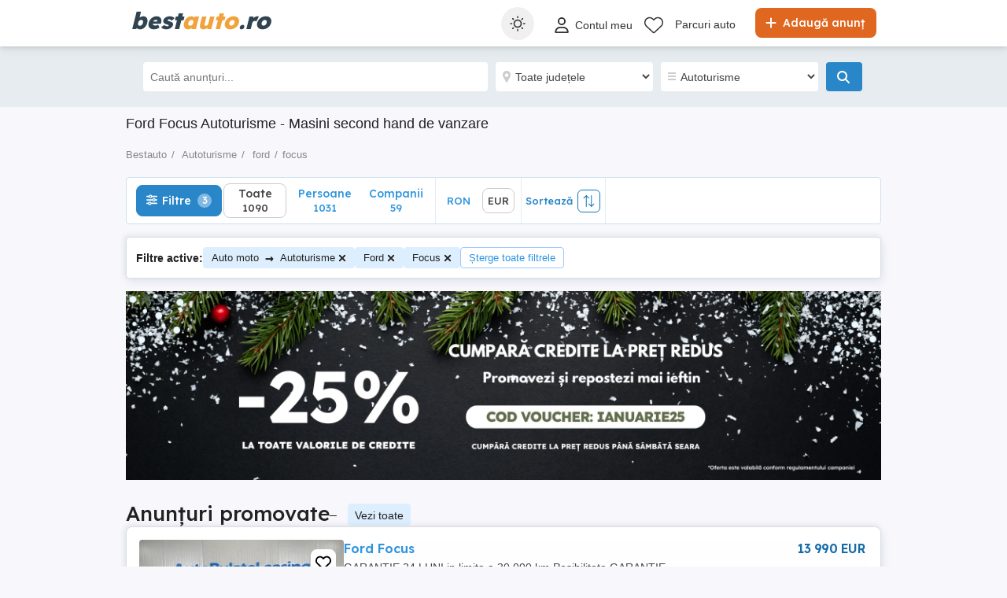

--- FILE ---
content_type: text/html; charset=utf-8
request_url: https://www.bestauto.ro/auto/ford/focus/?pag=39
body_size: 47073
content:

<!DOCTYPE html>
<html lang="ro" class="site-bestauto">
<head>
    
        <link rel="preload" href="https://s3.publi24.ro/vertical-ro-f646bd5a/top/20251126/0537/c1a56d131f4ceebd6e3dd908cb9be121.webp" as="image" fetchpriority="high" />
            <link rel="preload" href="https://s3.publi24.ro/vertical-ro-f646bd5a/no_img.png" as="image" fetchpriority="high" />

    
    <link href="/Content/css/Bestauto/search?v=KHhYoAyMrbKUgmcqtz1EgQntIH-PmlKke720rWens6w1" rel="stylesheet"/>


    

<title>Ford Focus    Autoturisme  - Masini second hand de vanzare </title>
<meta name="description" content="Ford, Focus, , , , masini, second, hand, vanzari, auto, de vanzare, vand, masina, anunturi " />
<meta name="keywords" content="Vanzari auto Ford Focus Autoturisme  . Anunturi gratuite cu masini de vanzare second hand Ford Focus    pe Bestauto.ro" />

    <meta name="robots" content="noindex,follow" />



    <meta name="search-result-total-items" content="1090">
    <meta name="search-result-search-term">

    
    

<meta charset="utf-8" />
<meta name="viewport" content="width=device-width, initial-scale=1, maximum-scale=1, user-scalable=0" />
<meta http-equiv="content-language" content="ro" />
<meta name="author" content="bestauto.ro" />
<meta name="copyright" content="2026 bestauto.ro" />
<meta name="publisher" content="bestauto.ro" />
<meta name="theme-color" content="#ff9d0d">
<meta name="mobile-web-app-capable" content="yes">
<meta name="apple-mobile-web-app-capable" content="yes">
<meta name="apple-mobile-web-app-status-bar-style" content="default">
<meta name="google-site-verification" content="iUCGAUgrBCw6rKX0pc_V-NswMheHRUDDQLWU45FzHcg" />
<meta name="apple-itunes-app" content="app-id=432310353">

<link rel="icon" href="https://www.bestauto.ro/favicons/bestauto-favicon.ico" type="image/x-icon">
<link rel='manifest' href='/manifest_bestauto.webmanifest'>






<!-- Google Tag Manager -->
<script>
    (function (w, d, s, l, i) {
        w[l] = w[l] || []; w[l].push({
            'gtm.start':
                new Date().getTime(), event: 'gtm.js'
        }); var f = d.getElementsByTagName(s)[0],
            j = d.createElement(s), dl = l != 'dataLayer' ? '&l=' + l : ''; j.async = true; j.src =
                '//www.googletagmanager.com/gtm.js?id=' + i + dl; f.parentNode.insertBefore(j, f);
    })(window, document, 'script', 'dataLayer', 'GTM-WFQNTZ');</script>
<!-- End Google Tag Manager -->


<script>
    var tenant = 'Bestauto';
    var UserLoggedIn = false;

    var TENANT_NAME = 'bestauto';
    var API_URL = 'https://api.publi24.ro/';
    var USER_SCORE_API_URL = 'https://userscope.publi24.ro/api/';
    var SOURCE_PLATFORM = 'desktop';
    var AUTH_TOKEN = '';

    var locationLoaded = false;
    var HOST_URL = location.protocol + '//www.bestauto.ro';

    var dataLayer = dataLayer || [];

    (function () {
        // Hash function for anonymizing user IDs before sending to analytics.
        // Defined only if missing to avoid overwriting an existing implementation.
        if (typeof window.hash31 !== 'function') {
            window.hash31 = function (str) {
                if (!str) return '';
                var hash = 0, chr;
                for (var i = 0; i < str.length; i++) {
                    chr = str.charCodeAt(i);
                    hash = ((hash << 5) - hash) + chr;
                    hash |= 0;
                }
                return String(hash);
            };
        }

        if (typeof window.RmdWaitForGTM !== 'function') {
            window.RmdWaitForGTM = function (callback, timeout = 5000, interval = 100) {
                var start = Date.now();
                (function check() {
                    if (window.google_tag_manager) {
                        callback();
                    } else if (Date.now() - start < timeout) {
                        setTimeout(check, interval);
                    } else {
                        callback();
                    }
                })();
            };
        }

        function pushUid() {
            var rawUid = "";
            var hashedUid = rawUid ? window.hash31(rawUid) : '';

            window.dataLayer = window.dataLayer || [];
            window.dataLayer.push({
                event: 'userDataReady',
                uid: hashedUid
            });
        }

        // Run when DOM is ready
        if (document.readyState === 'loading') {
            document.addEventListener('DOMContentLoaded', function () {
                RmdWaitForGTM(pushUid);
            });
        } else {
            RmdWaitForGTM(pushUid);
        }
    })();

    var userEmail = '';
    var userEncryptedId = '';
    var webPushSubscribeUrl = '/Inbox/WebDeviceRegistration';
    var webPushUnsubscribeUrl = '/Inbox/WebDeviceRemove';
    var webPushLogErrorUrl = '/Notifications/LogError';

</script>


<script>
    // Bestauto key
    var webPushPublicKey = 'BKWgcv2_RcieI_ssOGsiS6n1gV62bY_VSPb86w-j2svveS6dTtXwSc5OAEwFD8KlfngDyR4ooRJAN2FezJAM8qo';
</script>


    <script>
        
    dataLayer.push({
    'pageType': 'Search Result Page'
    });

    </script>

    
    

<script>
    window.darkCSSUrls = [
        '/content/css/common/darksearchpage_css?v=i_GOhb6y48jiP_iXlIZJVLflYKkEcpSxVvGIgU6kUsY1'
    ];

    (function () {
        try {
            const theme = localStorage.getItem('theme') || 'system';
            const prefersDark = window.matchMedia('(prefers-color-scheme: dark)').matches;
            const shouldUseDark = (theme === 'dark') || (theme === 'system' && prefersDark);

            if (shouldUseDark) {
                for (let i = 0; i < window.darkCSSUrls.length; i++) {
                    const link = document.createElement('link');
                    link.rel = 'stylesheet';
                    link.href = window.darkCSSUrls[i];
                    document.head.appendChild(link);
                }
            }
        } catch (e) {
            // Fail silently
        }
    })();
</script>

<script>
    document.addEventListener('DOMContentLoaded', function () {
        const allThemeButtons = document.querySelectorAll('.theme-button');
        const darkCSSUrls = window.darkCSSUrls || [];
        let darkLinkElements = [];

        // Apply hover behavior for desktop version
        document.querySelectorAll('.theme-switcher-desktop .theme-switcher').forEach(switcher => {
            const options = switcher.querySelector('.theme-options');
            switcher.addEventListener('mouseenter', () => {
                options?.classList.add('visible');
            });
            switcher.addEventListener('mouseleave', () => {
                options?.classList.remove('visible');
            });
        });

        // Apply click behavior for mobile version, hide the dropdown menu on scroll
        document.querySelectorAll('.theme-switcher-mobile .theme-switcher').forEach(switcher => {
            const toggle = switcher.querySelector('.theme-toggle');
            const options = switcher.querySelector('.theme-options');

            let scrollListenerAttached = false;

            function onScrollHideOptions() {
                options.classList.remove('visible');
                removeScrollListener();
            }

            function addScrollListener() {
                if (!scrollListenerAttached) {
                    window.addEventListener('scroll', onScrollHideOptions, { once: true });
                    scrollListenerAttached = true;
                }
            }

            function removeScrollListener() {
                window.removeEventListener('scroll', onScrollHideOptions);
                scrollListenerAttached = false;
            }

            if (toggle && options) {
                toggle.addEventListener('click', (e) => {
                    e.stopPropagation();
                    const willShow = !options.classList.contains('visible');
                    closeAllThemeOptions();
                    if (willShow) {
                        options.classList.add('visible');
                        addScrollListener();
                    } else {
                        removeScrollListener();
                    }
                });
            }
        });

        // Close all open theme-options
        function closeAllThemeOptions() {
            document.querySelectorAll('.theme-options.visible').forEach(el => {
                el.classList.remove('visible');
            });
        }

        // Global click listener to close mobile dropdowns
        document.addEventListener('click', (e) => {
            if (!e.target.closest('.theme-switcher-mobile')) {
                closeAllThemeOptions();
            }
        });

        function loadDarkCSS() {
            document.documentElement.classList.add('dark');

            darkCSSUrls.forEach(href => {
                if (!document.querySelector(`link[href="${href}"]`)) {
                    const link = document.createElement('link');
                    link.rel = 'stylesheet';
                    link.href = href;
                    document.head.appendChild(link);
                }
            });
        }

        function unloadDarkCSS() {
            document.documentElement.classList.remove('dark');

            darkCSSUrls.forEach(href => {
                const link = document.querySelector(`link[href="${href}"]`);
                if (link) {
                    link.remove();
                }
            });
        }

        function applyTheme(theme) {
            if (theme === 'dark') {
                loadDarkCSS();
            } else if (theme === 'light') {
                unloadDarkCSS();
            } else if (theme === 'system') {
                const prefersDark = window.matchMedia('(prefers-color-scheme: dark)').matches;
                prefersDark ? loadDarkCSS() : unloadDarkCSS();
            }
        }

        function updateActiveButtons(theme) {
            allThemeButtons.forEach(btn =>
                btn.classList.toggle('active', btn.dataset.theme === theme)
            );
        }

        function handleThemeChange(theme) {
            localStorage.setItem('theme', theme);
            applyTheme(theme);
            updateActiveButtons(theme);
            closeAllThemeOptions();
        }

        // Initial theme application
        const savedTheme = localStorage.getItem('theme') || 'system';
        applyTheme(savedTheme);
        updateActiveButtons(savedTheme);

        // Button click handling
        allThemeButtons.forEach(btn => {
            btn.addEventListener('click', () => {
                handleThemeChange(btn.dataset.theme);
            });
        });

        // React to system preference change
        window.matchMedia('(prefers-color-scheme: dark)').addEventListener('change', () => {
            const currentTheme = localStorage.getItem('theme') || 'system';
            if (currentTheme === 'system') applyTheme('system');
        });
    });
</script>

<style>
    @media (max-width: 860px) {
        .theme-switcher-mobile {
            display: block;
        }
    }

    @media (min-width: 861px) {
        .theme-switcher-desktop {
            display: block;
        }
    }
</style>




    
    <script type="application/ld+json">
    {
        "@context": "https://schema.org",
        "@type": "ItemList",
        "itemListElement": [
                    
                    {
                        "name": "Vinzare etrieri",
                        "description": "Vind etriere spate pt. Ford Focus, 1.8, TDDI, 2003, 66 KW, 90 CP, motorina.
Preț  90 roni / buc.. ",
                        "url": "anunturi/auto-moto/masini-second-hand/ford/focus/anunt/vinzare-etrieri/g0960h97h2697gd9e501d85gh1fe3e70.html",
                        "image": [
                            {
                                "@type": "ImageObject",
                                "contentUrl": "https://s3.publi24.ro/vertical-ro-f646bd5a/no_img.png"
                            }
                        ],
                        "offers": {
                            "@type": "Offer",
                            "price": "150.00",
                            "priceCurrency": "EUR",
                            "availability": "https://schema.org/InStock"
                        },
                        "@type": "Vehicle",
                        "vehicleModelDate": "2003",
                        "fuelType": "diesel",
                        "vehicleEngine": {
                            "@type": "EngineSpecification",
                            "engineDisplacement": {
                                "@type": "QuantitativeValue",
                                "value": "",
                                "unitText": "CMQ"
                            }
                        }
                    }
                    
                    ,
                    
                    {
                        "name": "Ford focus 2005",
                        "description": "Mașina este in stare foarte buna !! ",
                        "url": "anunturi/auto-moto/masini-second-hand/ford/focus/anunt/ford-focus-2005/26944h65gh5f77f1d40ehf1g9i1hd831.html",
                        "image": [
                            {
                                "@type": "ImageObject",
                                "contentUrl": "https://s3.publi24.ro/vertical-ro-f646bd5a/top/20251225/1243/0c63655f738e689c9144e807854738c6.webp"
                            }
                        ],
                        "offers": {
                            "@type": "Offer",
                            "price": "2000.00",
                            "priceCurrency": "EUR",
                            "availability": "https://schema.org/InStock"
                        },
                        "@type": "Vehicle",
                        "vehicleModelDate": "2005",
                        "fuelType": "benzina",
                        "vehicleEngine": {
                            "@type": "EngineSpecification",
                            "engineDisplacement": {
                                "@type": "QuantitativeValue",
                                "value": "1600",
                                "unitText": "CMQ"
                            }
                        }
                    }
                    
                    ,
                    
                    {
                        "name": "Ford fiesta 1.4 2009 ghia",
                        "description": "- Ford fiesta 1.4 tdci 2009km 191000,2
chei,jante aliaj,cauciucuri all sezon dot 2023 , antifurt roti itp 04 04 2026
Proprietar - se eliberează fiscal
Proiectoare ceață 
- ac geamuri electrice față abs inchidere centralizata ,alarmă 
- Volan reglabil din piele
- geamuri fumurii
- Parbriz &#238;ncălzit, oglinzi electrice 
- Schimbat distribuție +pompă de apă 
Ulei, filtre
- Pivoți, capete de bara, bielete antiruliu,pompă de amorsare motorină, tobă finală +intermediară ac 
 
Pentru mai multe detalii sunati-mă la nr din anunț.",
                        "url": "anunturi/auto-moto/masini-second-hand/ford/focus/anunt/ford-fiesta-1-4-2009-ghia/gg99938h897f7e78de266d38597g6hd3.html",
                        "image": [
                            {
                                "@type": "ImageObject",
                                "contentUrl": "https://s3.publi24.ro/vertical-ro-f646bd5a/top/20250917/2102/5f35eb637186b931a417ff99c8ff2f25.webp"
                            }
                        ],
                        "offers": {
                            "@type": "Offer",
                            "price": "1370.00",
                            "priceCurrency": "EUR",
                            "availability": "https://schema.org/InStock"
                        },
                        "@type": "Vehicle",
                        "vehicleModelDate": "2009",
                        "fuelType": "diesel",
                        "vehicleEngine": {
                            "@type": "EngineSpecification",
                            "engineDisplacement": {
                                "@type": "QuantitativeValue",
                                "value": "1400",
                                "unitText": "CMQ"
                            }
                        }
                    }
                    
                    ,
                    
                    {
                        "name": "Ford Focus ",
                        "description": "Ford Focus 1.6 tdci. Ford Focus 1.6. tdci an 2006 
Pret fix 2750 euro
Unic proprietar stare excepțională.
Mai multe detalii le discutam la telefon sa la fața locului.",
                        "url": "anunturi/auto-moto/masini-second-hand/ford/focus/anunt/ford-focus/785f1gd8ii2h76e122g066h392569h5h.html",
                        "image": [
                            {
                                "@type": "ImageObject",
                                "contentUrl": "https://s3.publi24.ro/vertical-ro-f646bd5a/top/20200318/1145/313aa4c03cfa5a22b8299de7cfb3c92f.jpg"
                            }
                        ],
                        "offers": {
                            "@type": "Offer",
                            "price": "2500.00",
                            "priceCurrency": "EUR",
                            "availability": "https://schema.org/InStock"
                        },
                        "@type": "Vehicle",
                        "vehicleModelDate": "2006",
                        "fuelType": "diesel",
                        "vehicleEngine": {
                            "@type": "EngineSpecification",
                            "engineDisplacement": {
                                "@type": "QuantitativeValue",
                                "value": "1600",
                                "unitText": "CMQ"
                            }
                        }
                    }
                    
                    ,
                    
                    {
                        "name": "Ford Focus 2008 | 1.8 TDCi | Navi",
                        "description": "Ford Focus 1.8 TDCI, 115 cp, Model Trend, Overboost din fabrica.
Raport Carvertical fara daune- disponibil, scos.
Unic proprietar- cumparata de noua de la reprezentanta BDT.

Serie Sasiu: WF0HXXWPDH8R86073

Consum 5.7l in oras

Distributii schimbate la timp

Investitii recente:

-	Bascule fata
-	Amortizoare fata
-	Bielete antirului

Dotari:
-	Km199 000
-	Cutie manuala
-	AC
-	Volan reglabil
-	Proiectoare ceata
-	Camera marsalier
-	Faruri cu tenta neagra din fabrica
-	Faruri cu reglaj electric
-	DVD 2 DIN | Navigatie | Android
-	USB
-	Overboost din fabrica- la turatii mici cuplu mare
-	Oglinzi electrice incalzite
-	Alarma
-	Inchidere centralizata
-	Cauciucuri iarna
",
                        "url": "anunturi/auto-moto/masini-second-hand/ford/focus/anunt/ford-focus-2008-1-8-tdci-navi/d42hfh13301975e7edd4758988822eig.html",
                        "image": [
                            {
                                "@type": "ImageObject",
                                "contentUrl": "https://s3.publi24.ro/vertical-ro-f646bd5a/top/20251123/0958/05d9774729a68a055356f0edb0b172d6.webp"
                            }
                        ],
                        "offers": {
                            "@type": "Offer",
                            "price": "2190.00",
                            "priceCurrency": "EUR",
                            "availability": "https://schema.org/InStock"
                        },
                        "@type": "Vehicle",
                        "vehicleModelDate": "2008",
                        "fuelType": "diesel",
                        "vehicleEngine": {
                            "@type": "EngineSpecification",
                            "engineDisplacement": {
                                "@type": "QuantitativeValue",
                                "value": "1753",
                                "unitText": "CMQ"
                            }
                        }
                    }
                    
                    ,
                    
                    {
                        "name": "Ford Focus",
                        "description": "Vand Ford Focus,diesel,an 2008,206000 km,senzori parcare spate,comenzi pe volan,cotiera,proiectoare ceata,ac,baterie,ambreiaj si volanta schimbate recent,itp valabil,distributie schimbata recent,urme de uzura ca la orice masina de varsta ei!",
                        "url": "anunturi/auto-moto/masini-second-hand/ford/focus/anunt/ford-focus/ifgg796i4di777i2d0g76453ih8h39df.html",
                        "image": [
                            {
                                "@type": "ImageObject",
                                "contentUrl": "https://s3.publi24.ro/vertical-ro-f646bd5a/top/20250605/1913/f8227820c10f0f13090d6726049fdb20.webp"
                            }
                        ],
                        "offers": {
                            "@type": "Offer",
                            "price": "2178.00",
                            "priceCurrency": "EUR",
                            "availability": "https://schema.org/InStock"
                        },
                        "@type": "Vehicle",
                        "vehicleModelDate": "2008",
                        "fuelType": "diesel",
                        "vehicleEngine": {
                            "@type": "EngineSpecification",
                            "engineDisplacement": {
                                "@type": "QuantitativeValue",
                                "value": "1800",
                                "unitText": "CMQ"
                            }
                        }
                    }
                    
                    ,
                    
                    {
                        "name": "Ford focus mk3 diesel",
                        "description": "Ford focus mk3 2013 1.6 diesel
Park assist - parcheaza singura
Hill assist
Clima
Geamuri electrice
Faruri led
Conexiune bluetooth
Comenzi vocale
Lumini ambientale
265000 km
Cauciuri iarna",
                        "url": "anunturi/auto-moto/masini-second-hand/ford/focus/anunt/ford-focus-mk3-diesel/69i16887i8ii7fg4eig68de29514g12g.html",
                        "image": [
                            {
                                "@type": "ImageObject",
                                "contentUrl": "https://s3.publi24.ro/vertical-ro-f646bd5a/top/20250604/1920/01cb5651f2526b8e29c0c187293db8ff.webp"
                            }
                        ],
                        "offers": {
                            "@type": "Offer",
                            "price": "4500.00",
                            "priceCurrency": "EUR",
                            "availability": "https://schema.org/InStock"
                        },
                        "@type": "Vehicle",
                        "vehicleModelDate": "2013",
                        "fuelType": "diesel",
                        "vehicleEngine": {
                            "@type": "EngineSpecification",
                            "engineDisplacement": {
                                "@type": "QuantitativeValue",
                                "value": "1600",
                                "unitText": "CMQ"
                            }
                        }
                    }
                    
                    ,
                    
                    {
                        "name": "De vanzare ford focus ",
                        "description": "Mașina Ford Focus anul 2017, automata, adusa din Franța, am cumpărat-o &#238;n 2022 si am &#238;nmatriculată pe Rom&#226;nia, av&#226;nd atunci 119000 km. Mașină este &#238;n stare buna, fără accidente, distributia schimbata &#238;n 2023, revizii făcute anual. 

Dotari:
-Start Stop ( pornește cu buton) 
-Senzori de parcare spate
-Navigatie Bluetooth 
-Se deblochează cu telecomanda &#238;n buzunar 
-Anvelope all sezon Continental.

Pentru mai multe detalii vorbim la telefon    
 
",
                        "url": "anunturi/auto-moto/masini-second-hand/ford/focus/anunt/de-vanzare-ford-focus/f651ge4i1i447dg22i70ge8d6f3eg922.html",
                        "image": [
                            {
                                "@type": "ImageObject",
                                "contentUrl": "https://s3.publi24.ro/vertical-ro-f646bd5a/top/20251202/1643/079752533c5d978903244d5c22e135f1.webp"
                            }
                        ],
                        "offers": {
                            "@type": "Offer",
                            "price": "9800.00",
                            "priceCurrency": "EUR",
                            "availability": "https://schema.org/InStock"
                        },
                        "@type": "Vehicle",
                        "vehicleModelDate": "2017",
                        "fuelType": "diesel",
                        "vehicleEngine": {
                            "@type": "EngineSpecification",
                            "engineDisplacement": {
                                "@type": "QuantitativeValue",
                                "value": "1498",
                                "unitText": "CMQ"
                            }
                        }
                    }
                    
                    ,
                    
                    {
                        "name": "v&#226;nd autoturism ford focus ",
                        "description": "V&#226;nd FORD FOCUS, an fabricație 2008 , motor  1.9 DIESEL  , cutie de viteze manuală , rulaj 220000km

Mașina se  prezintă &#238;ntr-o stare decentă:

Caroserie:  bună 

Interior: impecabil

Anvelope de iarna și vară 

Acte &#238;n regulă, fiscal pe loc. Unic proprietar 

Preț: 1700 , negociabil.
Localitate: Brașov 
Telefon :  ",
                        "url": "anunturi/auto-moto/masini-second-hand/ford/focus/anunt/vand-autoturism-ford-focus/i6943687e2307d891d38f0i08i097243.html",
                        "image": [
                            {
                                "@type": "ImageObject",
                                "contentUrl": "https://s3.publi24.ro/vertical-ro-f646bd5a/top/20251223/1028/d6b64b8e76ef7b0c34e38736e6b03aca.webp"
                            }
                        ],
                        "offers": {
                            "@type": "Offer",
                            "price": "1700.00",
                            "priceCurrency": "EUR",
                            "availability": "https://schema.org/InStock"
                        },
                        "@type": "Vehicle",
                        "vehicleModelDate": "2008",
                        "fuelType": "diesel",
                        "vehicleEngine": {
                            "@type": "EngineSpecification",
                            "engineDisplacement": {
                                "@type": "QuantitativeValue",
                                "value": "",
                                "unitText": "CMQ"
                            }
                        }
                    }
                    
                    ,
                    
                    {
                        "name": "vand schimb ford focus ll",
                        "description": "   Ford Focus 2 Titanium   1.6 TDCi 109 CP   fără DPF   2008

Mașina personală, &#238;ntreținută cu grijă și folosită zilnic. Se află &#238;ntr-o stare foarte bună de funcționare, motorul trage excelent și nu are probleme mecanice.
Recent s-au făcut: recondiționare turbina + schimb complet ulei și filtre.

   Dotări și echipamente (nivel Titanium):
   Faruri xenon
   Parbriz și lunetă &#238;ncălzite
   Oglinzi electrice, rabatabile și reglabile
   Keyless entry + keyless go
   Faruri automate
   Interior piele + textil
   Volan &#238;mbrăcat &#238;n piele cu comenzi
   Pilot automat (cruise control)
   Navigație Android (4GB RAM)
   Lumini ambientale față spate
   Senzori de parcare spate
   Scaune &#238;ncălzite

   Mecanic și &#238;ntreținere:
   Motor 1.6 TDCi 109 CP, fără DPF din fabrică (fiabil și economic)
   Cutie și ambreiaj funcționale fără zgomote sau probleme
   Revizii făcute la timp, fără bătăi sau erori &#238;n bord

   Defecte minore (transparență totală):

Are c&#226;teva imperfecțiuni estetice   lac sărit pe alocuri, puncte mici de rugină și zg&#226;rieturi fine   dar nimic grav. Nu este o mașină pentru pretențioși, ci una corectă, &#238;ntreținută și perfect funcțională.

   Mașina se poate vedea &#238;n București   sector 1 sau sector 4.
   Preț: 3200  (negociabil &#238;n limita bunului-simț).
   Accept și variante   schimburi, &#238;n funcție de ofertă.

   Nu deranjați inutil dacă nu sunteți interesați cu adevărat.",
                        "url": "anunturi/auto-moto/masini-second-hand/ford/focus/anunt/vand-schimb-ford-focus-ll/90398i91ff8974e1150h16203h50ifff.html",
                        "image": [
                            {
                                "@type": "ImageObject",
                                "contentUrl": "https://s3.publi24.ro/vertical-ro-f646bd5a/top/20251109/1620/42899bc56fe681cc53c00b001714b9de.webp"
                            }
                        ],
                        "offers": {
                            "@type": "Offer",
                            "price": "3200.00",
                            "priceCurrency": "EUR",
                            "availability": "https://schema.org/InStock"
                        },
                        "@type": "Vehicle",
                        "vehicleModelDate": "2010",
                        "fuelType": "diesel",
                        "vehicleEngine": {
                            "@type": "EngineSpecification",
                            "engineDisplacement": {
                                "@type": "QuantitativeValue",
                                "value": "16",
                                "unitText": "CMQ"
                            }
                        }
                    }
                    
                    ,
                    
                    {
                        "name": "Ford Focus automat mk3 ",
                        "description": "Ford Focus mk3
An 2013
Motor 2000 diesel
184 CP
Cutie automată 
Dublu climatronic
Lumini de zi Led
Faruri cu xenon
Farurile sunt adaptive și &#238;și schimbă singure faza scurta- lungă 
Cornering
Spălătoare far
Semnalizare fata, spate, oglinzi ,  Led
Geamuri electrice fata - spate
Proiectoare ceață 
Navigație Oem Sony , blouthoot ,cd , radio
Camera mansalier 
 Blis - avertizeaza unghiul mort
Front Assist - fr&#226;nează singură 
Sing Assist - recunoaște semnele de circulație 
Lane  Keeping  Sistem - menține banda de mers și te avertizează c&#226;nd incalci linia
Hill Start Assist - asistenta la plecarea din rampă 
Pilot automat
Park Assist - parchează singură din orice poziție 
Keyles go - pornește cu cheia &#238;n buzunar
Keyles entry - se deschide - &#238;nchide cu cheia &#238;n buzunar
Privacy glasses - geamuri fumuri 
Sync - apel automat in caz de urgență 
Volan piele ,multi funcțional cu comenzi vocale
Interior piele model Individual,
Scaunele au &#238;ncălzire 
Scaunul șoferului  full electric
Oglinzile electrice cu &#238;ncălzire ,rabatabile electric
Parbriz &#238;ncălzit electric
Senzori parcare fata - spate
Triple led cu semnalizare și mansalier led
Senzor lumina
Senzor ploaie
Senzori  presiune roti
Lumini ambientale pe șase culori 
Lumina ambientala din uși atunci c&#226;nd se deschide ușa se face roșie ,pt o vizibilitate mai buna 
Lumini ambientale exterioare
Compartiment pt ochelari
C&#226;rlig remorcare 
Jante aliaj pe 18 cu anvelope de vara
Jante aliaj pe 18 cu anvelope  iarnă 
Mașină nu necesita nici o investiție 
Se poate vedea in Craiova sau  chiar aduce oriunde in țară 
Preț 5999  , negociabil
Mai multe det la tel 
  



",
                        "url": "anunturi/auto-moto/masini-second-hand/ford/focus/anunt/ford-focus-automat-mk3/28353h425h1171e3e6d1915g5f3d5idh.html",
                        "image": [
                            {
                                "@type": "ImageObject",
                                "contentUrl": "https://s3.publi24.ro/vertical-ro-f646bd5a/top/20251102/2144/743cde241b1ed878fa64c4f7dceca5a8.webp"
                            }
                        ],
                        "offers": {
                            "@type": "Offer",
                            "price": "5999.00",
                            "priceCurrency": "EUR",
                            "availability": "https://schema.org/InStock"
                        },
                        "@type": "Vehicle",
                        "vehicleModelDate": "2013",
                        "fuelType": "diesel",
                        "vehicleEngine": {
                            "@type": "EngineSpecification",
                            "engineDisplacement": {
                                "@type": "QuantitativeValue",
                                "value": "2000",
                                "unitText": "CMQ"
                            }
                        }
                    }
                    
                    ,
                    
                    {
                        "name": "Ford focus ",
                        "description": "Vand ford focus 2 16 diesel fara filtru din fabrică,masina nu are probleme mecanice, interior curat, exterior mici defecte specifice varstei,acte valabile,fiscal pe loc",
                        "url": "anunturi/auto-moto/masini-second-hand/ford/focus/anunt/ford-focus/e4293324626g7749e39f2722g7g7g701.html",
                        "image": [
                            {
                                "@type": "ImageObject",
                                "contentUrl": "https://s3.publi24.ro/vertical-ro-f646bd5a/no_img.png"
                            }
                        ],
                        "offers": {
                            "@type": "Offer",
                            "price": "1300.00",
                            "priceCurrency": "EUR",
                            "availability": "https://schema.org/InStock"
                        },
                        "@type": "Vehicle",
                        "vehicleModelDate": "2008",
                        "fuelType": "diesel",
                        "vehicleEngine": {
                            "@type": "EngineSpecification",
                            "engineDisplacement": {
                                "@type": "QuantitativeValue",
                                "value": "1600",
                                "unitText": "CMQ"
                            }
                        }
                    }
                    
                    ,
                    
                    {
                        "name": "Ford Focus Ecoboost 2012",
                        "description": "De v&#226;nzare Ford focus Ecoboost, fabricație 2012, 1000 cm3, benzină, cutie manuală, 160.000 km reali, verificabili, fără accident, senzori parcare,climatronic, &#238;ncălzire scaune, stare foarte  bună, se accepta orice test, &#238;nmatriculată , 4 jante+ 4 pneuri de iarnă cadou  ",
                        "url": "anunturi/auto-moto/masini-second-hand/ford/focus/anunt/ford-focus-ecoboost-2012/1i288652g1eh7199ehf838e5iii83698.html",
                        "image": [
                            {
                                "@type": "ImageObject",
                                "contentUrl": "https://s3.publi24.ro/vertical-ro-f646bd5a/top/20251101/1019/da5b3c48d65aba3db31d836203da02d5.webp"
                            }
                        ],
                        "offers": {
                            "@type": "Offer",
                            "price": "4750.00",
                            "priceCurrency": "EUR",
                            "availability": "https://schema.org/InStock"
                        },
                        "@type": "Vehicle",
                        "vehicleModelDate": "2012",
                        "fuelType": "benzina",
                        "vehicleEngine": {
                            "@type": "EngineSpecification",
                            "engineDisplacement": {
                                "@type": "QuantitativeValue",
                                "value": "1000",
                                "unitText": "CMQ"
                            }
                        }
                    }
                    
                    ,
                    
                    {
                        "name": "Ford Focus 1.6TDCI 2008 Facelift",
                        "description": "Ford Focus 1.6TDCI 2008 Facelift
- 208445 km
- 80kw 109cp
- AC
- Servo
- Geamuri electrice fata
- ABS, ESP
- SENZORI PARCARE SPATE
- Fiscal pe loc",
                        "url": "anunturi/auto-moto/masini-second-hand/ford/focus/anunt/ford-focus-1-6tdci-2008-facelift/eife8928g3057f842950h93585df8d67.html",
                        "image": [
                            {
                                "@type": "ImageObject",
                                "contentUrl": "https://s3.publi24.ro/vertical-ro-f646bd5a/top/20241115/1532/c46c038735b3dbcbd29fe168d0103f75.jpg"
                            }
                        ],
                        "offers": {
                            "@type": "Offer",
                            "price": "1750.00",
                            "priceCurrency": "EUR",
                            "availability": "https://schema.org/InStock"
                        },
                        "@type": "Vehicle",
                        "vehicleModelDate": "2008",
                        "fuelType": "diesel",
                        "vehicleEngine": {
                            "@type": "EngineSpecification",
                            "engineDisplacement": {
                                "@type": "QuantitativeValue",
                                "value": "1560",
                                "unitText": "CMQ"
                            }
                        }
                    }
                    
                    ,
                    
                    {
                        "name": "ford focus 2004 euro4 1.4 benzina impecabil pe mecanica",
                        "description": "v&#226;nd Ford focus din 2004 euro 4 motor 1.4 benzină
&#238;nchidere centralizată 
oglinzi electrice
geamuri electrice
abs
esp
senzori parcare
mașina este top pe mecanică 
absolut nici un defect funcționează impecabil
are c&#226;teva defecte estetice (nu e o mașină nouă) 
dar mă repet pe mecanică proba spune cuv&#226;ntul!!!
prețul este unul c&#226;t se poate de fix....
accept și unele schimburi bine &#238;nțeles &#238;n favoarea mea!!
preț 600  sau 3000 de lei sau 30 milioane cat se pote de fix nu ai bani nu deranja ca numa ne pierdem timpu
o v&#226;nd ca nu o mai folosesc de 6 luni nu am mai circulat cu ea dec&#226;t așa din c&#226;nd &#238;n c&#226;nd ca să nu stea prea mult!!! 
mai multe detalii &#238;n privat
REPET NU MAI LAS NIMIC DIN PREȚ NU SUNA PENTRU NEGOCIERI!!!!",
                        "url": "anunturi/auto-moto/masini-second-hand/ford/focus/anunt/ford-focus-2004-euro4-1-4-benzina-impecabil-pe-mecanica/h4014gig1ihi7438d1e3e78gd2g19f68.html",
                        "image": [
                            {
                                "@type": "ImageObject",
                                "contentUrl": "https://s3.publi24.ro/vertical-ro-f646bd5a/top/20251222/2126/fef523cfdeb05199353544c122c08beb.webp"
                            }
                        ],
                        "offers": {
                            "@type": "Offer",
                            "price": "600.00",
                            "priceCurrency": "EUR",
                            "availability": "https://schema.org/InStock"
                        },
                        "@type": "Vehicle",
                        "vehicleModelDate": "2004",
                        "fuelType": "benzina",
                        "vehicleEngine": {
                            "@type": "EngineSpecification",
                            "engineDisplacement": {
                                "@type": "QuantitativeValue",
                                "value": "1400",
                                "unitText": "CMQ"
                            }
                        }
                    }
                    
                    ,
                    
                    {
                        "name": "Ford focus 1.6 benzina masina fără defecte masina pentru pretențioși ",
                        "description": "Masina bună pentru detali  ",
                        "url": "anunturi/auto-moto/masini-second-hand/ford/focus/anunt/ford-focus-1-6-benzina-masina-fara-defecte-masina-pentru-pretentiosi/6d1h89f5eeh177e9e95dd2118807e491.html",
                        "image": [
                            {
                                "@type": "ImageObject",
                                "contentUrl": "https://s3.publi24.ro/vertical-ro-f646bd5a/top/20251103/1555/c588e44408e31c9ad89d49c5672d5c1d.webp"
                            }
                        ],
                        "offers": {
                            "@type": "Offer",
                            "price": "2200.00",
                            "priceCurrency": "EUR",
                            "availability": "https://schema.org/InStock"
                        },
                        "@type": "Vehicle",
                        "vehicleModelDate": "2003",
                        "fuelType": "benzina",
                        "vehicleEngine": {
                            "@type": "EngineSpecification",
                            "engineDisplacement": {
                                "@type": "QuantitativeValue",
                                "value": "1600",
                                "unitText": "CMQ"
                            }
                        }
                    }
                    
                    ,
                    
                    {
                        "name": "Ford Focus 2008 1.6 benzina",
                        "description": "Ford focus, an fabricatie 2008, motorizare 1.6, benzina, 260.000 km; preț fix",
                        "url": "anunturi/auto-moto/masini-second-hand/ford/focus/anunt/ford-focus-2008-1-6-benzina/ih7318d1hg6e7e4f2272ieghhd9eged0.html",
                        "image": [
                            {
                                "@type": "ImageObject",
                                "contentUrl": "https://s3.publi24.ro/vertical-ro-f646bd5a/top/20250929/2110/f69f4cd1658b0eb92dbe34302cccf405.webp"
                            }
                        ],
                        "offers": {
                            "@type": "Offer",
                            "price": "1600.00",
                            "priceCurrency": "EUR",
                            "availability": "https://schema.org/InStock"
                        },
                        "@type": "Vehicle",
                        "vehicleModelDate": "2008",
                        "fuelType": "benzina",
                        "vehicleEngine": {
                            "@type": "EngineSpecification",
                            "engineDisplacement": {
                                "@type": "QuantitativeValue",
                                "value": "1596",
                                "unitText": "CMQ"
                            }
                        }
                    }
                    
                    ,
                    
                    {
                        "name": "Ford focus titanium",
                        "description": "Ford focut 2008 titanium masina se prezintă &#238;ntr-o stare excelenta pentru varsta ei climatizare pe doua zone filtru pdf activ ,de la comenzi vocale de pornire a radioului a climei etc ,geamuri electrice etc interior &#238;ngrijit, a fost adusa de mine din Austria, km 190000 in creștere, este pe numele meu,toate actele la zi,ofer video in pv si mai multe detalii! Masina este &#238;nmatriculată in Rom&#226;nia pe numele meu!",
                        "url": "anunturi/auto-moto/masini-second-hand/ford/focus/anunt/ford-focus-titanium/67gi8i11e7e07543eig2158933221ih7.html",
                        "image": [
                            {
                                "@type": "ImageObject",
                                "contentUrl": "https://s3.publi24.ro/vertical-ro-f646bd5a/top/20251222/1435/56e865250681188490d8e0b89bc16c5f.webp"
                            }
                        ],
                        "offers": {
                            "@type": "Offer",
                            "price": "3100.00",
                            "priceCurrency": "EUR",
                            "availability": "https://schema.org/InStock"
                        },
                        "@type": "Vehicle",
                        "vehicleModelDate": "2008",
                        "fuelType": "diesel",
                        "vehicleEngine": {
                            "@type": "EngineSpecification",
                            "engineDisplacement": {
                                "@type": "QuantitativeValue",
                                "value": "1997",
                                "unitText": "CMQ"
                            }
                        }
                    }
                    
                    ,
                    
                    {
                        "name": "Ford focus 1.6 benzina ",
                        "description": "Anul 2011,proprietar, inmatriculat recent, stare FB .",
                        "url": "anunturi/auto-moto/masini-second-hand/ford/focus/anunt/ford-focus-1-6-benzina/9d616i14did07d53e967915i8f84g626.html",
                        "image": [
                            {
                                "@type": "ImageObject",
                                "contentUrl": "https://s3.publi24.ro/vertical-ro-f646bd5a/top/20250421/1011/3c4ec15cf38530478ebf95218f32b603.webp"
                            }
                        ],
                        "offers": {
                            "@type": "Offer",
                            "price": "4599.00",
                            "priceCurrency": "EUR",
                            "availability": "https://schema.org/InStock"
                        },
                        "@type": "Vehicle",
                        "vehicleModelDate": "2011",
                        "fuelType": "benzina",
                        "vehicleEngine": {
                            "@type": "EngineSpecification",
                            "engineDisplacement": {
                                "@type": "QuantitativeValue",
                                "value": "1600",
                                "unitText": "CMQ"
                            }
                        }
                    }
                    
                    ,
                    
                    {
                        "name": "Vand Ford Focus2 an fabricatie 2006",
                        "description": "Al doilea proprietar din 16.12.2020, stare buna, baterie noua in garantie 2 ani, ITP valabil 05.09.2025, mecanica fata-spate noi (fuzetele +rulmenti fata, capete de bara+pivoti, brate+bucse spate,furtune+cilidri);
Pilot automat, cutie manuala in 5 trepte, comenzi audio pe volan, radio cu CD player, geamuri fumurii din fabrica.
",
                        "url": "anunturi/auto-moto/masini-second-hand/ford/focus/anunt/vand-ford-focus2-an-fabricatie-2006/i56ge16d44hf77121h3ge5020h6hg76h.html",
                        "image": [
                            {
                                "@type": "ImageObject",
                                "contentUrl": "https://s3.publi24.ro/vertical-ro-f646bd5a/top/20240907/1910/13717e7ca102640a3f5adc437a09bd70.jpg"
                            }
                        ],
                        "offers": {
                            "@type": "Offer",
                            "price": "1299.00",
                            "priceCurrency": "EUR",
                            "availability": "https://schema.org/InStock"
                        },
                        "@type": "Vehicle",
                        "vehicleModelDate": "2006",
                        "fuelType": "diesel",
                        "vehicleEngine": {
                            "@type": "EngineSpecification",
                            "engineDisplacement": {
                                "@type": "QuantitativeValue",
                                "value": "1560",
                                "unitText": "CMQ"
                            }
                        }
                    }
                    
        ],
        "numberOfItems": "20"
    }
    </script>



</head>
<body>
    
    <!-- Google Tag Manager (noscript) -->
<noscript>
    <iframe src="//www.googletagmanager.com/ns.html?id=GTM-WFQNTZ"
            height="0" width="0" style="display:none;visibility:hidden"></iframe>
</noscript>
<!-- End Google Tag Manager (noscript) -->
    <div id="headerPartial">


<div id="header">
    <div class="rmd-container">
        <div class="row">
            <div class="small-12 columns">

                <a itemprop="url" href="/" id="logo"><b class="text-logo"><span class="t1">best</span><span class="t2">auto</span><span class="t3">.ro</span></b>
</a>
                <a href="/adauga-anunturi" class="btn-place-new-ad warningbg radius firstLoginPlaceAd">
                    <i class="svg-icon">
                        <svg xmlns="http://www.w3.org/2000/svg" viewBox="0 0 448 512"><path d="M256 80c0-17.7-14.3-32-32-32s-32 14.3-32 32V224H48c-17.7 0-32 14.3-32 32s14.3 32 32 32H192V432c0 17.7 14.3 32 32 32s32-14.3 32-32V288H400c17.7 0 32-14.3 32-32s-14.3-32-32-32H256V80z"></path></svg>
                    </i>
                    Adaugă anunț
                </a>

                <ul id="menu">
                    <li class="theme-switcher-desktop">


<svg xmlns="http://www.w3.org/2000/svg" style="display: none;">
    <symbol id="svg-icon-sun" viewBox="0 0 50 50">
        <svg svg xmlns="http://www.w3.org/2000/svg" viewBox="0 0 512 512"><path d="M256,144c-61.75,0-112,50.25-112,112s50.25,112,112,112s112-50.25,112-112S317.75,144,256,144z M256,336    c-44.188,0-80-35.812-80-80c0-44.188,35.812-80,80-80c44.188,0,80,35.812,80,80C336,300.188,300.188,336,256,336z M256,112    c8.833,0,16-7.167,16-16V64c0-8.833-7.167-16-16-16s-16,7.167-16,16v32C240,104.833,247.167,112,256,112z M256,400    c-8.833,0-16,7.167-16,16v32c0,8.833,7.167,16,16,16s16-7.167,16-16v-32C272,407.167,264.833,400,256,400z M380.438,154.167    l22.625-22.625c6.25-6.25,6.25-16.375,0-22.625s-16.375-6.25-22.625,0l-22.625,22.625c-6.25,6.25-6.25,16.375,0,22.625    S374.188,160.417,380.438,154.167z M131.562,357.834l-22.625,22.625c-6.25,6.249-6.25,16.374,0,22.624s16.375,6.25,22.625,0    l22.625-22.624c6.25-6.271,6.25-16.376,0-22.625C147.938,351.583,137.812,351.562,131.562,357.834z M112,256    c0-8.833-7.167-16-16-16H64c-8.833,0-16,7.167-16,16s7.167,16,16,16h32C104.833,272,112,264.833,112,256z M448,240h-32    c-8.833,0-16,7.167-16,16s7.167,16,16,16h32c8.833,0,16-7.167,16-16S456.833,240,448,240z M131.541,154.167    c6.251,6.25,16.376,6.25,22.625,0c6.251-6.25,6.251-16.375,0-22.625l-22.625-22.625c-6.25-6.25-16.374-6.25-22.625,0    c-6.25,6.25-6.25,16.375,0,22.625L131.541,154.167z M380.459,357.812c-6.271-6.25-16.376-6.25-22.625,0    c-6.251,6.25-6.271,16.375,0,22.625l22.625,22.625c6.249,6.25,16.374,6.25,22.624,0s6.25-16.375,0-22.625L380.459,357.812z" /></svg>
    </symbol>
    <symbol id="svg-icon-settings" viewBox="0 0 50 50">
        <svg xmlns="http://www.w3.org/2000/svg" viewBox="144 144 512 512"><path d="m400 211.54c-103.91 0-188.46 84.543-188.46 188.46 0 103.91 84.543 188.45 188.46 188.45 103.91 0 188.45-84.543 188.45-188.45 0-103.91-84.543-188.46-188.45-188.46zm9.8398 356.94v-336.96c88.5 5.1172 158.94 78.719 158.94 168.48-0.003906 89.762-70.438 163.37-158.94 168.48z" transform="translate(400, 400) scale(1.2) translate(-400, -400)" /></svg>
    </symbol>
    <symbol id="svg-icon-light" viewBox="0 0 50 50">
        <svg xmlns="http://www.w3.org/2000/svg" viewBox="0 0 512 512"><path d="M256 0c-13.3 0-24 10.7-24 24l0 64c0 13.3 10.7 24 24 24s24-10.7 24-24l0-64c0-13.3-10.7-24-24-24zm0 400c-13.3 0-24 10.7-24 24l0 64c0 13.3 10.7 24 24 24s24-10.7 24-24l0-64c0-13.3-10.7-24-24-24zM488 280c13.3 0 24-10.7 24-24s-10.7-24-24-24l-64 0c-13.3 0-24 10.7-24 24s10.7 24 24 24l64 0zM112 256c0-13.3-10.7-24-24-24l-64 0c-13.3 0-24 10.7-24 24s10.7 24 24 24l64 0c13.3 0 24-10.7 24-24zM437 108.9c9.4-9.4 9.4-24.6 0-33.9s-24.6-9.4-33.9 0l-45.3 45.3c-9.4 9.4-9.4 24.6 0 33.9s24.6 9.4 33.9 0L437 108.9zM154.2 357.8c-9.4-9.4-24.6-9.4-33.9 0L75 403.1c-9.4 9.4-9.4 24.6 0 33.9s24.6 9.4 33.9 0l45.3-45.3c9.4-9.4 9.4-24.6 0-33.9zM403.1 437c9.4 9.4 24.6 9.4 33.9 0s9.4-24.6 0-33.9l-45.3-45.3c-9.4-9.4-24.6-9.4-33.9 0s-9.4 24.6 0 33.9L403.1 437zM154.2 154.2c9.4-9.4 9.4-24.6 0-33.9L108.9 75c-9.4-9.4-24.6-9.4-33.9 0s-9.4 24.6 0 33.9l45.3 45.3c9.4 9.4 24.6 9.4 33.9 0zM256 368a112 112 0 1 0 0-224 112 112 0 1 0 0 224z" ></path></svg>
    </symbol>
    <symbol id="svg-icon-dark" viewBox="0 0 50 50">
        <svg xmlns="http://www.w3.org/2000/svg" viewBox="0 0 384 512"><path d="M223.5 32C100 32 0 132.3 0 256S100 480 223.5 480c60.6 0 115.5-24.2 155.8-63.4c5-4.9 6.3-12.5 3.1-18.7s-10.1-9.7-17-8.5c-9.8 1.7-19.8 2.6-30.1 2.6c-96.9 0-175.5-78.8-175.5-176c0-65.8 36-123.1 89.3-153.3c6.1-3.5 9.2-10.5 7.7-17.3s-7.3-11.9-14.3-12.5c-6.3-.5-12.6-.8-19-.8z"></path></svg>
</symbol>
</svg>

<span class="theme-switcher">
    <span class="theme-toggle">
        <i class="svg-icon icon-theme icon-theme-toggle">
            <svg viewBox="0 0 50 50" aria-hidden="true"><use xlink:href="#svg-icon-sun"></use></svg>
        </i>
    </span>

    <span class="theme-options">
        <span class="theme-button" data-theme="system">
            <i class="svg-icon icon-theme">
                <svg viewBox="0 0 50 50" aria-hidden="true"><use xlink:href="#svg-icon-settings"></use></svg>
            </i>
            <span>Setare sistem</span>
        </span>
        <span class="theme-button" data-theme="light">
            <i class="svg-icon icon-theme">
                <svg viewBox="0 0 50 50" aria-hidden="true"><use xlink:href="#svg-icon-light"></use></svg>
            </i>
            <span>Luminos</span>
        </span>
        <span class="theme-button" data-theme="dark">
            <i class="svg-icon icon-theme">
                <svg viewBox="0 0 50 50" aria-hidden="true"><use xlink:href="#svg-icon-dark"></use></svg>
            </i>
            <span>&#206;ntunecat</span>
        </span>
    </span>
</span>

                    </li>

                        <li style="margin: 6px 0px 0px 0px !important">
                            <a class="loginFirst" rel="nofollow" data-fbappid="205552106235601" href="/login">
                                <div class="svg-container rmd-person outline outline-to-filled" style="float: left; margin-right: 5px">
                                    <i class="svg-icon">
    <svg xmlns="http://www.w3.org/2000/svg" viewBox="0 0 448 512"><path d="M304 128a80 80 0 1 0 -160 0 80 80 0 1 0 160 0zM96 128a128 128 0 1 1 256 0A128 128 0 1 1 96 128zM49.3 464l349.5 0c-8.9-63.3-63.3-112-129-112l-91.4 0c-65.7 0-120.1 48.7-129 112zM0 482.3C0 383.8 79.8 304 178.3 304l91.4 0C368.2 304 448 383.8 448 482.3c0 16.4-13.3 29.7-29.7 29.7L29.7 512C13.3 512 0 498.7 0 482.3z" /></svg>
</i>

                                </div>
                                <p>Contul meu</p>
                            </a>
                        </li>
                        <li style="margin-top: 2px">
                            <a href="/favorite">
                                <div class="header-icon-box">
                                    <div class="svg-container rmd-heart outline outline-to-filled">
                                        <svg xmlns="http://www.w3.org/2000/svg" viewBox="0 0 512 437.85">
    <path d="m255.1,53.85l12-11.98C300.6,9.22,347-5.64,392.6,1.95c68.9,11.48,119.4,71.1,119.4,141v5.8c0,41.5-17.2,81.2-47.6,109.5l-180.7,168.7c-7.5,7-17.4,10.9-27.7,10.9s-20.2-3.9-27.7-10.9L47.59,258.25C17.23,229.95,0,190.25,0,148.75v-5.8C0,73.05,50.52,13.43,119.4,1.95c44.7-7.59,92,7.27,124.6,39.92l11.1,11.98Zm0,45.3l-33.7-34.7c-25.3-25.29-61.4-36.83-96.7-30.94-53.49,8.92-93.6,55.24-93.6,109.44v5.8c0,32.7,14.45,63.8,38.32,86.1l180.68,168.7c1.6,1.5,3.7,2.3,5,2.3,3.1,0,5.2-.8,6.8-2.3l180.7-168.7c23.8-22.3,37.4-53.4,37.4-86.1v-5.8c0-54.2-39.2-100.52-92.7-109.44-36.2-5.89-71.4,5.65-96.7,30.94l-35.5,34.7Z" stroke-width="0" />
</svg>

                                    </div>
                                </div>
                            </a>
                        </li>
                                                                <li class="dealer-box" style="margin-top: 3px">
                            <a href="/parcuri-auto">Parcuri auto</a>
                        </li>
                                                        </ul>

                    <a data-fbappid="205552106235601" href="/login?returnUrl=%2Fauto%2Fford%2Ffocus%2F%3Fpag%3D39" class=" open-login-modal mobile login-container">
                        <div class="svg-container rmd-person outline none" style="float: left; margin-right: 5px; margin-top: 15px">
                            <i class="svg-icon">
    <svg xmlns="http://www.w3.org/2000/svg" viewBox="0 0 448 512"><path d="M304 128a80 80 0 1 0 -160 0 80 80 0 1 0 160 0zM96 128a128 128 0 1 1 256 0A128 128 0 1 1 96 128zM49.3 464l349.5 0c-8.9-63.3-63.3-112-129-112l-91.4 0c-65.7 0-120.1 48.7-129 112zM0 482.3C0 383.8 79.8 304 178.3 304l91.4 0C368.2 304 448 383.8 448 482.3c0 16.4-13.3 29.7-29.7 29.7L29.7 512C13.3 512 0 498.7 0 482.3z" /></svg>
</i>

                        </div>
                    </a>
                                <div class="mobile search mobile-search-icon">
                    <div class="svg-container mobile-container">
                        <svg xmlns="http://www.w3.org/2000/svg" height="25px" viewBox="0 0 512.03 512">
    <path d="m507.3,484.7l-141.5-141.5c31.2-36.4,49.3-83.5,49.3-135.2C415.1,93.1,321.97,0,207.1,0S0,93.13,0,208s93.12,208,207.1,208c51.68,0,98.85-18.96,135.2-50.15l141.5,141.5c4,3.05,8.1,4.65,12.2,4.65s8.19-1.56,11.31-4.69c6.29-6.21,6.29-16.41-.01-22.61Zm-299.3-100.7c-97.9,0-176-79-176-176S110.1,32,208,32s176,78.1,176,176-79,176-176,176Z" stroke-width="0" />
</svg>

                    </div>
                </div>
                <div class="theme-switcher-mobile">


<svg xmlns="http://www.w3.org/2000/svg" style="display: none;">
    <symbol id="svg-icon-sun" viewBox="0 0 50 50">
        <svg svg xmlns="http://www.w3.org/2000/svg" viewBox="0 0 512 512"><path d="M256,144c-61.75,0-112,50.25-112,112s50.25,112,112,112s112-50.25,112-112S317.75,144,256,144z M256,336    c-44.188,0-80-35.812-80-80c0-44.188,35.812-80,80-80c44.188,0,80,35.812,80,80C336,300.188,300.188,336,256,336z M256,112    c8.833,0,16-7.167,16-16V64c0-8.833-7.167-16-16-16s-16,7.167-16,16v32C240,104.833,247.167,112,256,112z M256,400    c-8.833,0-16,7.167-16,16v32c0,8.833,7.167,16,16,16s16-7.167,16-16v-32C272,407.167,264.833,400,256,400z M380.438,154.167    l22.625-22.625c6.25-6.25,6.25-16.375,0-22.625s-16.375-6.25-22.625,0l-22.625,22.625c-6.25,6.25-6.25,16.375,0,22.625    S374.188,160.417,380.438,154.167z M131.562,357.834l-22.625,22.625c-6.25,6.249-6.25,16.374,0,22.624s16.375,6.25,22.625,0    l22.625-22.624c6.25-6.271,6.25-16.376,0-22.625C147.938,351.583,137.812,351.562,131.562,357.834z M112,256    c0-8.833-7.167-16-16-16H64c-8.833,0-16,7.167-16,16s7.167,16,16,16h32C104.833,272,112,264.833,112,256z M448,240h-32    c-8.833,0-16,7.167-16,16s7.167,16,16,16h32c8.833,0,16-7.167,16-16S456.833,240,448,240z M131.541,154.167    c6.251,6.25,16.376,6.25,22.625,0c6.251-6.25,6.251-16.375,0-22.625l-22.625-22.625c-6.25-6.25-16.374-6.25-22.625,0    c-6.25,6.25-6.25,16.375,0,22.625L131.541,154.167z M380.459,357.812c-6.271-6.25-16.376-6.25-22.625,0    c-6.251,6.25-6.271,16.375,0,22.625l22.625,22.625c6.249,6.25,16.374,6.25,22.624,0s6.25-16.375,0-22.625L380.459,357.812z" /></svg>
    </symbol>
    <symbol id="svg-icon-settings" viewBox="0 0 50 50">
        <svg xmlns="http://www.w3.org/2000/svg" viewBox="144 144 512 512"><path d="m400 211.54c-103.91 0-188.46 84.543-188.46 188.46 0 103.91 84.543 188.45 188.46 188.45 103.91 0 188.45-84.543 188.45-188.45 0-103.91-84.543-188.46-188.45-188.46zm9.8398 356.94v-336.96c88.5 5.1172 158.94 78.719 158.94 168.48-0.003906 89.762-70.438 163.37-158.94 168.48z" transform="translate(400, 400) scale(1.2) translate(-400, -400)" /></svg>
    </symbol>
    <symbol id="svg-icon-light" viewBox="0 0 50 50">
        <svg xmlns="http://www.w3.org/2000/svg" viewBox="0 0 512 512"><path d="M256 0c-13.3 0-24 10.7-24 24l0 64c0 13.3 10.7 24 24 24s24-10.7 24-24l0-64c0-13.3-10.7-24-24-24zm0 400c-13.3 0-24 10.7-24 24l0 64c0 13.3 10.7 24 24 24s24-10.7 24-24l0-64c0-13.3-10.7-24-24-24zM488 280c13.3 0 24-10.7 24-24s-10.7-24-24-24l-64 0c-13.3 0-24 10.7-24 24s10.7 24 24 24l64 0zM112 256c0-13.3-10.7-24-24-24l-64 0c-13.3 0-24 10.7-24 24s10.7 24 24 24l64 0c13.3 0 24-10.7 24-24zM437 108.9c9.4-9.4 9.4-24.6 0-33.9s-24.6-9.4-33.9 0l-45.3 45.3c-9.4 9.4-9.4 24.6 0 33.9s24.6 9.4 33.9 0L437 108.9zM154.2 357.8c-9.4-9.4-24.6-9.4-33.9 0L75 403.1c-9.4 9.4-9.4 24.6 0 33.9s24.6 9.4 33.9 0l45.3-45.3c9.4-9.4 9.4-24.6 0-33.9zM403.1 437c9.4 9.4 24.6 9.4 33.9 0s9.4-24.6 0-33.9l-45.3-45.3c-9.4-9.4-24.6-9.4-33.9 0s-9.4 24.6 0 33.9L403.1 437zM154.2 154.2c9.4-9.4 9.4-24.6 0-33.9L108.9 75c-9.4-9.4-24.6-9.4-33.9 0s-9.4 24.6 0 33.9l45.3 45.3c9.4 9.4 24.6 9.4 33.9 0zM256 368a112 112 0 1 0 0-224 112 112 0 1 0 0 224z" ></path></svg>
    </symbol>
    <symbol id="svg-icon-dark" viewBox="0 0 50 50">
        <svg xmlns="http://www.w3.org/2000/svg" viewBox="0 0 384 512"><path d="M223.5 32C100 32 0 132.3 0 256S100 480 223.5 480c60.6 0 115.5-24.2 155.8-63.4c5-4.9 6.3-12.5 3.1-18.7s-10.1-9.7-17-8.5c-9.8 1.7-19.8 2.6-30.1 2.6c-96.9 0-175.5-78.8-175.5-176c0-65.8 36-123.1 89.3-153.3c6.1-3.5 9.2-10.5 7.7-17.3s-7.3-11.9-14.3-12.5c-6.3-.5-12.6-.8-19-.8z"></path></svg>
</symbol>
</svg>

<span class="theme-switcher">
    <span class="theme-toggle">
        <i class="svg-icon icon-theme icon-theme-toggle">
            <svg viewBox="0 0 50 50" aria-hidden="true"><use xlink:href="#svg-icon-sun"></use></svg>
        </i>
    </span>

    <span class="theme-options">
        <span class="theme-button" data-theme="system">
            <i class="svg-icon icon-theme">
                <svg viewBox="0 0 50 50" aria-hidden="true"><use xlink:href="#svg-icon-settings"></use></svg>
            </i>
            <span>Setare sistem</span>
        </span>
        <span class="theme-button" data-theme="light">
            <i class="svg-icon icon-theme">
                <svg viewBox="0 0 50 50" aria-hidden="true"><use xlink:href="#svg-icon-light"></use></svg>
            </i>
            <span>Luminos</span>
        </span>
        <span class="theme-button" data-theme="dark">
            <i class="svg-icon icon-theme">
                <svg viewBox="0 0 50 50" aria-hidden="true"><use xlink:href="#svg-icon-dark"></use></svg>
            </i>
            <span>&#206;ntunecat</span>
        </span>
    </span>
</span>

                </div>
            </div>
        </div>
    </div>
</div>




<svg xmlns="http://www.w3.org/2000/svg" style="display: none;">
    <symbol id="svg-icon-save" viewBox="0 0 50 50">
        <svg xmlns="http://www.w3.org/2000/svg" viewBox="0 0 512 512"><path d="M47.6 300.4L228.3 469.1c7.5 7 17.4 10.9 27.7 10.9s20.2-3.9 27.7-10.9L464.4 300.4c30.4-28.3 47.6-68 47.6-109.5v-5.8c0-69.9-50.5-129.5-119.4-141C347 36.5 300.6 51.4 268 84L256 96 244 84c-32.6-32.6-79-47.5-124.6-39.9C50.5 55.6 0 115.2 0 185.1v5.8c0 41.5 17.2 81.2 47.6 109.5z" /></svg>
    </symbol>
    <symbol id="svg-icon-sell" viewBox="0 0 50 50">
        <svg xmlns="http://www.w3.org/2000/svg" viewBox="0 0 448 512"><path d="M256 80c0-17.7-14.3-32-32-32s-32 14.3-32 32V224H48c-17.7 0-32 14.3-32 32s14.3 32 32 32H192V432c0 17.7 14.3 32 32 32s32-14.3 32-32V288H400c17.7 0 32-14.3 32-32s-14.3-32-32-32H256V80z" /></svg>
    </symbol>
</svg>

<div class="section section-bottom-nav">
    <div class="page-actions-bottom">
        <span class="btn-page-actions btn-page-actions-save-search save-search-button">
            <i class="icon-page-actions">
                <svg viewBox="0 0 50 50" aria-hidden="true"><use xlink:href="#svg-icon-save"></use></svg>
            </i>
            <span class="btn-page-actions-label">Salvează căutarea</span>
        </span>
        <a href="/adauga-anunturi" class="btn-page-actions btn-page-actions-sell">
            <i class="icon-page-actions">
                <svg viewBox="0 0 50 50" aria-hidden="true"><use xlink:href="#svg-icon-sell"></use></svg>
            </i>
            <span class="btn-page-actions-label">Adaugă anunț</span>
        </a>
    </div>

    <div class="container">
        <div class="bnav-list">
            <div class="bnav-item bnav-item-home">
                <a href="//www.bestauto.ro" class="bnav-item-link">
                    <div class="bnav-item-content">
                        <span class="svg-icon svg-icon-bnav"><svg xmlns="http://www.w3.org/2000/svg" viewBox="0 0 576 512"><path d="M575.8 255.5c0 18-15 32.1-32 32.1h-32l.7 160.2c0 2.7-.2 5.4-.5 8.1V472c0 22.1-17.9 40-40 40H456c-1.1 0-2.2 0-3.3-.1c-1.4 .1-2.8 .1-4.2 .1H416 392c-22.1 0-40-17.9-40-40V448 384c0-17.7-14.3-32-32-32H256c-17.7 0-32 14.3-32 32v64 24c0 22.1-17.9 40-40 40H160 128.1c-1.5 0-3-.1-4.5-.2c-1.2 .1-2.4 .2-3.6 .2H104c-22.1 0-40-17.9-40-40V360c0-.9 0-1.9 .1-2.8V287.6H32c-18 0-32-14-32-32.1c0-9 3-17 10-24L266.4 8c7-7 15-8 22-8s15 2 21 7L564.8 231.5c8 7 12 15 11 24z" /></svg></span>
                        <span class="bnav-item-label">Acasă</span>
                    </div>
                </a>
            </div>
            <div class="bnav-item bnav-item-favourites">
                <a href="//www.bestauto.ro/favorite" class="bnav-item-link">
                    <div class="bnav-item-content">
                        <span class="svg-icon svg-icon-bnav">
                            <svg xmlns="http://www.w3.org/2000/svg" viewBox="0 0 512 512"><path d="M47.6 300.4L228.3 469.1c7.5 7 17.4 10.9 27.7 10.9s20.2-3.9 27.7-10.9L464.4 300.4c30.4-28.3 47.6-68 47.6-109.5v-5.8c0-69.9-50.5-129.5-119.4-141C347 36.5 300.6 51.4 268 84L256 96 244 84c-32.6-32.6-79-47.5-124.6-39.9C50.5 55.6 0 115.2 0 185.1v5.8c0 41.5 17.2 81.2 47.6 109.5z" /></svg>
                        </span>
                        <span class="bnav-item-label">Favorite</span>
                    </div>
                </a>
            </div>
            <div class="bnav-item bnav-item-sell">
                <a href="//www.bestauto.ro/adauga-anunturi" class="bnav-item-link">
                    <div class="bnav-item-content">
                        <div class="bnav-item-sell-icon">
                            <span class="svg-icon svg-icon-bnav"><svg xmlns="http://www.w3.org/2000/svg" viewBox="0 0 448 512"><path d="M256 80c0-17.7-14.3-32-32-32s-32 14.3-32 32V224H48c-17.7 0-32 14.3-32 32s14.3 32 32 32H192V432c0 17.7 14.3 32 32 32s32-14.3 32-32V288H400c17.7 0 32-14.3 32-32s-14.3-32-32-32H256V80z" /></svg></span>
                        </div>
                        <span class="bnav-item-label">Vinde</span>
                    </div>
                </a>
            </div>
            <div class="bnav-item bnav-item-messages">
                <a href="//www.bestauto.ro/mesaje" class="bnav-item-link">
                    <div class="bnav-item-content">
                        <span class="svg-icon svg-icon-bnav">
                            <span class="rmd-bubble new_messages_count"></span>
                            <svg xmlns="http://www.w3.org/2000/svg" viewBox="0 0 512 512"><path d="M512 240c0 114.9-114.6 208-256 208c-37.1 0-72.3-6.4-104.1-17.9c-11.9 8.7-31.3 20.6-54.3 30.6C73.6 471.1 44.7 480 16 480c-6.5 0-12.3-3.9-14.8-9.9c-2.5-6-1.1-12.8 3.4-17.4l0 0 0 0 0 0 0 0 .3-.3c.3-.3 .7-.7 1.3-1.4c1.1-1.2 2.8-3.1 4.9-5.7c4.1-5 9.6-12.4 15.2-21.6c10-16.6 19.5-38.4 21.4-62.9C17.7 326.8 0 285.1 0 240C0 125.1 114.6 32 256 32s256 93.1 256 208z" /></svg>
                        </span>
                        <span class="bnav-item-label">Mesaje</span>
                    </div>
                </a>
            </div>
            <div class="bnav-item bnav-item-account">
                <a href="//www.bestauto.ro/menu" class="bnav-item-link">
                    <div class="bnav-item-content">
                        <span class="svg-icon svg-icon-bnav"><svg xmlns="http://www.w3.org/2000/svg" viewBox="0 0 448 512"><path d="M224 256c70.7 0 128-57.3 128-128S294.7 0 224 0S96 57.3 96 128s57.3 128 128 128zm-45.7 48C79.8 304 0 383.8 0 482.3C0 498.7 13.3 512 29.7 512H418.3c16.4 0 29.7-13.3 29.7-29.7C448 383.8 368.2 304 269.7 304H178.3z" /></svg></span>
                        <span class="bnav-item-label">Cont</span>
                    </div>
                </a>
            </div>
        </div>
    </div>
</div>

<script>
    document.addEventListener("DOMContentLoaded", function () {
        if (window.location.origin + "/" == window.location.href) {
            document.querySelector('.bnav-item-home').classList.add('active');
        }
    });
</script>



    </div>

<div class='reveal-modal' id='webPushModal' data-reveal>
    <div class="notification-content">

        <div class="notification-header">
            <div class="notification-bell">
                <span class="svg-icon svg-icon-bell">
                    <svg xmlns="http://www.w3.org/2000/svg" viewBox="0 0 448 512"><path d="M224 0c-17.7 0-32 14.3-32 32V51.2C119 66 64 130.6 64 208v18.8c0 47-17.3 92.4-48.5 127.6l-7.4 8.3c-8.4 9.4-10.4 22.9-5.3 34.4S19.4 416 32 416H416c12.6 0 24-7.4 29.2-18.9s3.1-25-5.3-34.4l-7.4-8.3C401.3 319.2 384 273.9 384 226.8V208c0-77.4-55-142-128-156.8V32c0-17.7-14.3-32-32-32zm45.3 493.3c12-12 18.7-28.3 18.7-45.3H224 160c0 17 6.7 33.3 18.7 45.3s28.3 18.7 45.3 18.7s33.3-6.7 45.3-18.7z" /></svg>
                </span>
            </div>
            <div>
                Vei fi notificat de c&#226;te ori:
            </div>
        </div>

        <ul class="list">
            <li>scade prețul anunțului tău favorit</li>
            <li>apare un anunț nou conform filtrelor căutării tale salvate</li>
            <li>utilizatorii urmăriți de tine postează un anunț</li>
        </ul>

        <div class="notification-actions">
            <button id="denyWebPushNotification" class="maincolor close">Nu, mulțumesc</button>
            <button id="webPushNotification">ACCEPT</button>
        </div>

    </div>
</div>


    <div id="fix-page-height"></div>


<div class="searchbar secondarybg">
    <div class="rmd-container">
        <div class="row">
            <div class="small-12 columns">

                <form action="/hirdetesek" method="get" autocomplete="off">

                    <input type="search" placeholder="Caută anunțuri..." class="radius-left" id="keyword" name="q">
                    <select id="search-county" name="search-county">

<option value="">Toate județele</option>
<option value="line" disabled="">───────────────</option>
<option value="alba" >Alba</option>
<option value="arad" >Arad</option>
<option value="arges" >Arges</option>
<option value="bacau" >Bacau</option>
<option value="bihor" >Bihor</option>
<option value="bistrita-nasaud" >Bistrita-Nasaud</option>
<option value="botosani" >Botosani</option>
<option value="braila" >Braila</option>
<option value="brasov" >Brasov</option>
<option value="bucuresti" >Bucuresti</option>
<option value="buzau" >Buzau</option>
<option value="calarasi" >Calarasi</option>
<option value="caras-severin" >Caras-Severin</option>
<option value="cluj" >Cluj</option>
<option value="constanta" >Constanta</option>
<option value="covasna" >Covasna</option>
<option value="dambovita" >Dambovita</option>
<option value="dolj" >Dolj</option>
<option value="galati" >Galati</option>
<option value="giurgiu" >Giurgiu</option>
<option value="gorj" >Gorj</option>
<option value="harghita" >Harghita</option>
<option value="hunedoara" >Hunedoara</option>
<option value="ialomita" >Ialomita</option>
<option value="iasi" >Iasi</option>
<option value="ilfov" >Ilfov</option>
<option value="maramures" >Maramures</option>
<option value="mehedinti" >Mehedinti</option>
<option value="mures" >Mures</option>
<option value="neamt" >Neamt</option>
<option value="olt" >Olt</option>
<option value="prahova" >Prahova</option>
<option value="salaj" >Salaj</option>
<option value="satu-mare" >Satu Mare</option>
<option value="sibiu" >Sibiu</option>
<option value="suceava" >Suceava</option>
<option value="teleorman" >Teleorman</option>
<option value="timis" >Timis</option>
<option value="tulcea" >Tulcea</option>
<option value="valcea" >Valcea</option>
<option value="vaslui" >Vaslui</option>
<option value="vrancea" >Vrancea</option>

                    </select>

                        <input type="hidden" id="search-city" name="city" />
                        <input type="hidden" id="search-make" name="make" value="ford" />
                        <input type="hidden" id="search-model" name="model" value="focus" />
                        <input type="hidden" id="search-subcategory" name="subcategory" />
                    <select id="search-category" name="category" class="radius-right">
                        <option value="anunturi/">Toate categoriile</option>
                            <option value="auto/" selected>Autoturisme</option>
                        <option value="line" disabled="">────────────────</option>
                        <option value="auto/" selected>Autoturisme</option>
                        <option value="motociclete/" >Moto</option>
                        <option value="transport/" >Transport</option>
                        <option value="utilaje/" >Utilaje</option>
                        <option value="piese-accesorii/" >Piese si accesorii</option>
                    </select>
<button id="btn-search" class="mainbg radius" type="submit">
    <span class="svg-icon svg-icon-search">
        <svg xmlns="http://www.w3.org/2000/svg" viewBox="0 0 448 512"><path d="M416 208c0 45.9-14.9 88.3-40 122.7L502.6 457.4c12.5 12.5 12.5 32.8 0 45.3s-32.8 12.5-45.3 0L330.7 376c-34.4 25.2-76.8 40-122.7 40C93.1 416 0 322.9 0 208S93.1 0 208 0S416 93.1 416 208zM208 352a144 144 0 1 0 0-288 144 144 0 1 0 0 288z"></path></svg>
    </span>
</button>

                </form>

            </div>
        </div>
    </div>
</div>


    








<svg xmlns="http://www.w3.org/2000/svg" style="display: none;">
    <symbol id="svg-icon-camera" viewBox="0 0 50 50">
        <svg xmlns="http://www.w3.org/2000/svg" viewBox="0 0 512 512"><path d="M149.1 64.8L138.7 96H64C28.7 96 0 124.7 0 160V416c0 35.3 28.7 64 64 64H448c35.3 0 64-28.7 64-64V160c0-35.3-28.7-64-64-64H373.3L362.9 64.8C356.4 45.2 338.1 32 317.4 32H194.6c-20.7 0-39 13.2-45.5 32.8zM256 192a96 96 0 1 1 0 192 96 96 0 1 1 0-192z" /></svg>
    </symbol>
    <symbol id="svg-icon-truck" viewBox="0 0 50 50">
        <svg xmlns="http://www.w3.org/2000/svg" viewBox="0 0 640 512"><path d="M112 0C85.5 0 64 21.5 64 48V96H16c-8.8 0-16 7.2-16 16s7.2 16 16 16H64 272c8.8 0 16 7.2 16 16s-7.2 16-16 16H64 48c-8.8 0-16 7.2-16 16s7.2 16 16 16H64 240c8.8 0 16 7.2 16 16s-7.2 16-16 16H64 16c-8.8 0-16 7.2-16 16s7.2 16 16 16H64 208c8.8 0 16 7.2 16 16s-7.2 16-16 16H64V416c0 53 43 96 96 96s96-43 96-96H384c0 53 43 96 96 96s96-43 96-96h32c17.7 0 32-14.3 32-32s-14.3-32-32-32V288 256 237.3c0-17-6.7-33.3-18.7-45.3L512 114.7c-12-12-28.3-18.7-45.3-18.7H416V48c0-26.5-21.5-48-48-48H112zM544 237.3V256H416V160h50.7L544 237.3zM160 368a48 48 0 1 1 0 96 48 48 0 1 1 0-96zm272 48a48 48 0 1 1 96 0 48 48 0 1 1 -96 0z" /></svg>
    </symbol>
    <symbol id="svg-icon-phone" viewBox="0 0 50 50">
        <svg xmlns="http://www.w3.org/2000/svg" viewBox="0 0 512 512"><path d="M164.9 24.6c-7.7-18.6-28-28.5-47.4-23.2l-88 24C12.1 30.2 0 46 0 64C0 311.4 200.6 512 448 512c18 0 33.8-12.1 38.6-29.5l24-88c5.3-19.4-4.6-39.7-23.2-47.4l-96-40c-16.3-6.8-35.2-2.1-46.3 11.6L304.7 368C234.3 334.7 177.3 277.7 144 207.3L193.3 167c13.7-11.2 18.4-30 11.6-46.3l-40-96z" /></svg>
    </symbol>
    <symbol id="svg-icon-location" viewBox="0 0 50 50">
        <svg xmlns="http://www.w3.org/2000/svg" viewBox="0 0 384 512"><path d="M215.7 499.2C267 435 384 279.4 384 192C384 86 298 0 192 0S0 86 0 192c0 87.4 117 243 168.3 307.2c12.3 15.3 35.1 15.3 47.4 0zM192 128a64 64 0 1 1 0 128 64 64 0 1 1 0-128z" /></svg>
    </symbol>
    <symbol id="svg-icon-calendar" viewBox="0 0 50 50">
        <svg xmlns="http://www.w3.org/2000/svg" viewBox="0 0 448 512"><path d="M152 24c0-13.3-10.7-24-24-24s-24 10.7-24 24V64H64C28.7 64 0 92.7 0 128v16 48V448c0 35.3 28.7 64 64 64H384c35.3 0 64-28.7 64-64V192 144 128c0-35.3-28.7-64-64-64H344V24c0-13.3-10.7-24-24-24s-24 10.7-24 24V64H152V24zM48 192H400V448c0 8.8-7.2 16-16 16H64c-8.8 0-16-7.2-16-16V192z" /></svg>
    </symbol>
    <symbol id="svg-icon-bullhorn" viewBox="0 0 50 50">
        <svg xmlns="http://www.w3.org/2000/svg" viewBox="0 0 512 512"><path d="M480 32c0-12.9-7.8-24.6-19.8-29.6s-25.7-2.2-34.9 6.9L381.7 53c-48 48-113.1 75-181 75H192 160 64c-35.3 0-64 28.7-64 64v96c0 35.3 28.7 64 64 64l0 128c0 17.7 14.3 32 32 32h64c17.7 0 32-14.3 32-32V352l8.7 0c67.9 0 133 27 181 75l43.6 43.6c9.2 9.2 22.9 11.9 34.9 6.9s19.8-16.6 19.8-29.6V300.4c18.6-8.8 32-32.5 32-60.4s-13.4-51.6-32-60.4V32zm-64 76.7V240 371.3C357.2 317.8 280.5 288 200.7 288H192V192h8.7c79.8 0 156.5-29.8 215.3-83.3z" /></svg>
    </symbol>
    <symbol id="svg-icon-arrow-up" viewBox="0 0 50 50">
        <svg xmlns="http://www.w3.org/2000/svg" viewBox="0 0 384 512"><path d="M214.6 41.4c-12.5-12.5-32.8-12.5-45.3 0l-160 160c-12.5 12.5-12.5 32.8 0 45.3s32.8 12.5 45.3 0L160 141.2V448c0 17.7 14.3 32 32 32s32-14.3 32-32V141.2L329.4 246.6c12.5 12.5 32.8 12.5 45.3 0s12.5-32.8 0-45.3l-160-160z" /></svg>
    </symbol>
    <symbol id="svg-icon-arrow-down" viewBox="0 0 50 50">
        <svg xmlns="http://www.w3.org/2000/svg" viewBox="0 0 384 512"><path d="M169.4 470.6c12.5 12.5 32.8 12.5 45.3 0l160-160c12.5-12.5 12.5-32.8 0-45.3s-32.8-12.5-45.3 0L224 370.8 224 64c0-17.7-14.3-32-32-32s-32 14.3-32 32l0 306.7L54.6 265.4c-12.5-12.5-32.8-12.5-45.3 0s-12.5 32.8 0 45.3l160 160z" /></svg>
    </symbol>
    <symbol id="svg-icon-arrow-rotate" viewBox="0 0 50 50">
        <svg xmlns="http://www.w3.org/2000/svg" viewBox="0 0 512 512"><path d="M142.9 142.9c62.2-62.2 162.7-62.5 225.3-1L327 183c-6.9 6.9-8.9 17.2-5.2 26.2s12.5 14.8 22.2 14.8H463.5c0 0 0 0 0 0H472c13.3 0 24-10.7 24-24V72c0-9.7-5.8-18.5-14.8-22.2s-19.3-1.7-26.2 5.2L413.4 96.6c-87.6-86.5-228.7-86.2-315.8 1C73.2 122 55.6 150.7 44.8 181.4c-5.9 16.7 2.9 34.9 19.5 40.8s34.9-2.9 40.8-19.5c7.7-21.8 20.2-42.3 37.8-59.8zM16 312v7.6 .7V440c0 9.7 5.8 18.5 14.8 22.2s19.3 1.7 26.2-5.2l41.6-41.6c87.6 86.5 228.7 86.2 315.8-1c24.4-24.4 42.1-53.1 52.9-83.7c5.9-16.7-2.9-34.9-19.5-40.8s-34.9 2.9-40.8 19.5c-7.7 21.8-20.2 42.3-37.8 59.8c-62.2 62.2-162.7 62.5-225.3 1L185 329c6.9-6.9 8.9-17.2 5.2-26.2s-12.5-14.8-22.2-14.8H48.4h-.7H40c-13.3 0-24 10.7-24 24z" /></svg>
    </symbol>
    <symbol id="svg-icon-heart" viewBox="0 0 50 50">
        <svg xmlns="http://www.w3.org/2000/svg" viewBox="0 0 512 512"><path d="M225.8 468.2l-2.5-2.3L48.1 303.2C17.4 274.7 0 234.7 0 192.8l0-3.3c0-70.4 50-130.8 119.2-144C158.6 37.9 198.9 47 231 69.6c9 6.4 17.4 13.8 25 22.3c4.2-4.8 8.7-9.2 13.5-13.3c3.7-3.2 7.5-6.2 11.5-9c0 0 0 0 0 0C313.1 47 353.4 37.9 392.8 45.4C462 58.6 512 119.1 512 189.5l0 3.3c0 41.9-17.4 81.9-48.1 110.4L288.7 465.9l-2.5 2.3c-8.2 7.6-19 11.9-30.2 11.9s-22-4.2-30.2-11.9zM239.1 145c-.4-.3-.7-.7-1-1.1l-17.8-20-.1-.1s0 0 0 0c-23.1-25.9-58-37.7-92-31.2C81.6 101.5 48 142.1 48 189.5l0 3.3c0 28.5 11.9 55.8 32.8 75.2L256 430.7 431.2 268c20.9-19.4 32.8-46.7 32.8-75.2l0-3.3c0-47.3-33.6-88-80.1-96.9c-34-6.5-69 5.4-92 31.2c0 0 0 0-.1 .1s0 0-.1 .1l-17.8 20c-.3 .4-.7 .7-1 1.1c-4.5 4.5-10.6 7-16.9 7s-12.4-2.5-16.9-7z" /></svg>
    </symbol>
    <symbol id="svg-icon-heart-full" viewBox="0 0 50 50">
        <svg xmlns="http://www.w3.org/2000/svg" viewBox="0 0 512 512"><path d="M47.6 300.4L228.3 469.1c7.5 7 17.4 10.9 27.7 10.9s20.2-3.9 27.7-10.9L464.4 300.4c30.4-28.3 47.6-68 47.6-109.5v-5.8c0-69.9-50.5-129.5-119.4-141C347 36.5 300.6 51.4 268 84L256 96 244 84c-32.6-32.6-79-47.5-124.6-39.9C50.5 55.6 0 115.2 0 185.1v5.8c0 41.5 17.2 81.2 47.6 109.5z" /></svg>
    </symbol>
    <symbol id="svg-icon-xmark" viewBox="0 0 50 50">
        <svg xmlns="http://www.w3.org/2000/svg" viewBox="0 0 384 512"><path d="M342.6 150.6c12.5-12.5 12.5-32.8 0-45.3s-32.8-12.5-45.3 0L192 210.7 86.6 105.4c-12.5-12.5-32.8-12.5-45.3 0s-12.5 32.8 0 45.3L146.7 256 41.4 361.4c-12.5 12.5-12.5 32.8 0 45.3s32.8 12.5 45.3 0L192 301.3 297.4 406.6c12.5 12.5 32.8 12.5 45.3 0s12.5-32.8 0-45.3L237.3 256 342.6 150.6z" /></svg>
    </symbol>
    <symbol id="svg-icon-ai" viewBox="0 0 50 50">
        <svg viewBox="0 0 126 126" xmlns="http://www.w3.org/2000/svg">
            <path d="M37.1933 58.1933L44.8944 35.0898H54.8556L62.5568 58.1933L85.6602 65.8944V75.8556L62.5567 83.5567L54.8556 106.66H44.8944L37.1933 83.5567L14.0898 75.8556V65.8944L37.1933 58.1933ZM49.875 53.3519L46.3243 64.0039L43.004 67.3243L32.352 70.875L43.004 74.4257L46.3243 77.746L49.875 88.398L53.4257 77.746L56.7461 74.4257L67.3981 70.875L56.7461 67.3243L53.4257 64.0039L49.875 53.3519Z" />
            <path d="M84.791 27.0409L88.8867 14.7539H94.8634L98.9591 27.0409L111.246 31.1366V37.1133L98.9591 41.209L94.8634 53.4961H88.8867L84.791 41.209L72.5039 37.1133V31.1366L84.791 27.0409Z" />
        </svg>
    </symbol>
</svg>

<style>
    .article-location .svg-icon-article {
        margin-right: 2px !important;
    }
    .article-location .svg-icon-article svg,
    .article-date .svg-icon-article svg {
        width: 12px;
    }
    .article-price .svg-icon-article svg {
        width: 13px;
    }
    
    /* the minifier has issues with this css, moved it here */
    .morefilters-group input:has(~ .btn-reset-input) {
        border-top-right-radius: 0;
        border-bottom-right-radius: 0;
        border-right: 1px solid #eee;
    }

    .morefilters-group .caret:has(~ .btn-reset-input) {
        right: 52px;
    }
</style>


<div id="content" class="search-results-content">
    <div class="rmd-container">

        <h1 class="search-results-page-title">
Ford Focus    Autoturisme  - Masini second hand de vanzare 

        </h1>

        <div id="breadcrumb-links">
            <div class="row">
                <div class="small-12 columns">
                    <ul class="breadcrumbs" itemscope itemtype="https://schema.org/BreadcrumbList">



<li itemprop="itemListElement" itemscope itemtype="http://schema.org/ListItem">
    <a itemprop="item" href="/"><span itemprop="name">Bestauto</span></a>
    <meta itemprop="position" content="1" />
</li>





<li itemprop="itemListElement" itemscope itemtype="http://schema.org/ListItem">
        <a itemprop="item" class="capitalize" href="/auto/"><span itemprop="name">Autoturisme </span></a>
        <meta itemprop="position" content="2" />
    </li>
        <li itemprop="itemListElement" itemscope itemtype="http://schema.org/ListItem">
            <a itemprop="item" class="capitalize" href="https://www.bestauto.ro/auto/ford/?pag=39"><span itemprop="name">ford</span></a>
            <meta itemprop="position" content="3" />
        </li>
        <li class="current capitalize">focus</li>

                    </ul>
                </div>
            </div>
        </div>

        
        <div class="filters-container-desktop">


<svg xmlns="http://www.w3.org/2000/svg" style="display: none;">
    <symbol id="svg-icon-sliders" viewBox="0 0 50 50">
        <svg xmlns="http://www.w3.org/2000/svg" viewBox="0 0 512 512"><path d="M0 416c0 17.7 14.3 32 32 32l54.7 0c12.3 28.3 40.5 48 73.3 48s61-19.7 73.3-48L480 448c17.7 0 32-14.3 32-32s-14.3-32-32-32l-246.7 0c-12.3-28.3-40.5-48-73.3-48s-61 19.7-73.3 48L32 384c-17.7 0-32 14.3-32 32zm128 0a32 32 0 1 1 64 0 32 32 0 1 1 -64 0zM320 256a32 32 0 1 1 64 0 32 32 0 1 1 -64 0zm32-80c-32.8 0-61 19.7-73.3 48L32 224c-17.7 0-32 14.3-32 32s14.3 32 32 32l246.7 0c12.3 28.3 40.5 48 73.3 48s61-19.7 73.3-48l54.7 0c17.7 0 32-14.3 32-32s-14.3-32-32-32l-54.7 0c-12.3-28.3-40.5-48-73.3-48zM192 128a32 32 0 1 1 0-64 32 32 0 1 1 0 64zm73.3-64C253 35.7 224.8 16 192 16s-61 19.7-73.3 48L32 64C14.3 64 0 78.3 0 96s14.3 32 32 32l86.7 0c12.3 28.3 40.5 48 73.3 48s61-19.7 73.3-48L480 128c17.7 0 32-14.3 32-32s-14.3-32-32-32L265.3 64z" /></svg>
    </symbol>
    <symbol id="svg-icon-save" viewBox="0 0 50 50">
        <svg xmlns="http://www.w3.org/2000/svg" viewBox="0 0 512 512"><path d="M47.6 300.4L228.3 469.1c7.5 7 17.4 10.9 27.7 10.9s20.2-3.9 27.7-10.9L464.4 300.4c30.4-28.3 47.6-68 47.6-109.5v-5.8c0-69.9-50.5-129.5-119.4-141C347 36.5 300.6 51.4 268 84L256 96 244 84c-32.6-32.6-79-47.5-124.6-39.9C50.5 55.6 0 115.2 0 185.1v5.8c0 41.5 17.2 81.2 47.6 109.5z" /></svg>
    </symbol>
    <symbol id="svg-icon-location" viewBox="0 0 50 50">
        <svg xmlns="http://www.w3.org/2000/svg" viewBox="0 0 384 512"><path d="M215.7 499.2C267 435 384 279.4 384 192C384 86 298 0 192 0S0 86 0 192c0 87.4 117 243 168.3 307.2c12.3 15.3 35.1 15.3 47.4 0zM192 128a64 64 0 1 1 0 128 64 64 0 1 1 0-128z" /></svg>
    </symbol>
    <symbol id="svg-icon-list" viewBox="0 0 50 50">
        <svg xmlns="http://www.w3.org/2000/svg" viewBox="0 0 512 512"><path d="M64 144a48 48 0 1 0 0-96 48 48 0 1 0 0 96zM192 64c-17.7 0-32 14.3-32 32s14.3 32 32 32H480c17.7 0 32-14.3 32-32s-14.3-32-32-32H192zm0 160c-17.7 0-32 14.3-32 32s14.3 32 32 32H480c17.7 0 32-14.3 32-32s-14.3-32-32-32H192zm0 160c-17.7 0-32 14.3-32 32s14.3 32 32 32H480c17.7 0 32-14.3 32-32s-14.3-32-32-32H192zM64 464a48 48 0 1 0 0-96 48 48 0 1 0 0 96zm48-208a48 48 0 1 0 -96 0 48 48 0 1 0 96 0z" /></svg>
    </symbol>
    <symbol id="svg-icon-grid" viewBox="0 0 50 50">
        <svg xmlns="http://www.w3.org/2000/svg" viewBox="0 0 512 512"><path d="M224 80c0-26.5-21.5-48-48-48H80C53.5 32 32 53.5 32 80v96c0 26.5 21.5 48 48 48h96c26.5 0 48-21.5 48-48V80zm0 256c0-26.5-21.5-48-48-48H80c-26.5 0-48 21.5-48 48v96c0 26.5 21.5 48 48 48h96c26.5 0 48-21.5 48-48V336zM288 80v96c0 26.5 21.5 48 48 48h96c26.5 0 48-21.5 48-48V80c0-26.5-21.5-48-48-48H336c-26.5 0-48 21.5-48 48zM480 336c0-26.5-21.5-48-48-48H336c-26.5 0-48 21.5-48 48v96c0 26.5 21.5 48 48 48h96c26.5 0 48-21.5 48-48V336z" /></svg>
    </symbol>
</svg>

    <div class="rmd-container scroll-container">
        <div class="filters-box scroll-content">

            <div style="display:flex;">
                <div class="filter-button-wrap">
                    <div class="btn-filters btn-open-filters">
                        <i class="icon-filters">
                            <svg viewBox="0 0 50 50" aria-hidden="true"><use xlink:href="#svg-icon-sliders"></use></svg>
                        </i>
                        Filtre
                        <span class="active-filters-bubble"></span>
                    </div>
                </div>



            </div>


            <div class="link-filters user-type-filters">
                    <span class="link-filter active">Toate<br /><span class="lf-count">1090</span></span>

                        <a class="link-filter" href="/auto/ford/focus/?pag=39&amp;commercial=false">Persoane<br /><span class="lf-count">1031</span></a>
                        <a class="link-filter" href="/auto/ford/focus/?pag=39&amp;commercial=true">Companii<br /><span class="lf-count">59</span></a>
            </div>

            <div class="filters-separator"></div>

            
                    <div class="link-filters currency-filters">
                            <span class="link-filter currency-filter" data-href='/auto/ford/focus/?pag=39&amp;currency=ron'>RON</span>
                            <span class="link-filter currency-filter active">EUR</span>
                    </div>
                    <div class="filters-separator"></div>

        <div class="sort-filters">
            <div class="sort-filters-dropdown">
                <span class="sort-text-title">Sortează</span>
                <div class="sort-icon-box svg-container rmd-order outline outline-to-filled">
                    <svg xmlns="http://www.w3.org/2000/svg" viewBox="0 0 448 512"><path d="M224 160c4.094 0 8.188-1.562 11.31-4.688c6.25-6.25 6.25-16.38 0-22.62l-96-96c-6.25-6.25-16.38-6.25-22.62 0l-96 96c-6.25 6.25-6.25 16.38 0 22.62s16.38 6.25 22.62 0L112 86.63V464C112 472.8 119.2 480 128 480s16-7.156 16-16V86.63l68.69 68.69C215.8 158.4 219.9 160 224 160zM427.3 356.7C424.2 353.6 420.1 352 416 352s-8.188 1.562-11.31 4.688L336 425.4V48C336 39.16 328.8 32 320 32s-16 7.156-16 16v377.4l-68.69-68.69c-6.25-6.25-16.38-6.25-22.62 0s-6.25 16.38 0 22.62l96 96c6.25 6.25 16.38 6.25 22.62 0l96-96C433.6 373.1 433.6 362.9 427.3 356.7z" /></svg>

                </div>

                <select class="search-results-order" style="">
                    <option value="date">Cele mai noi</option>
                        <option value="priceasc" >Preț Δ</option>
                        <option value="pricedesc" >Preț ∇</option>
                                            <option value="popularity" >Popularitate</option>
                </select>
            </div>
        </div>

            <div class="filters-separator"></div>

        </div>
    </div>


        </div>

        
        <div class="filters-container-mobile">


<svg xmlns="http://www.w3.org/2000/svg" style="display: none;">
    <symbol id="svg-icon-sliders" viewBox="0 0 50 50">
        <svg xmlns="http://www.w3.org/2000/svg" viewBox="0 0 512 512"><path d="M0 416c0 17.7 14.3 32 32 32l54.7 0c12.3 28.3 40.5 48 73.3 48s61-19.7 73.3-48L480 448c17.7 0 32-14.3 32-32s-14.3-32-32-32l-246.7 0c-12.3-28.3-40.5-48-73.3-48s-61 19.7-73.3 48L32 384c-17.7 0-32 14.3-32 32zm128 0a32 32 0 1 1 64 0 32 32 0 1 1 -64 0zM320 256a32 32 0 1 1 64 0 32 32 0 1 1 -64 0zm32-80c-32.8 0-61 19.7-73.3 48L32 224c-17.7 0-32 14.3-32 32s14.3 32 32 32l246.7 0c12.3 28.3 40.5 48 73.3 48s61-19.7 73.3-48l54.7 0c17.7 0 32-14.3 32-32s-14.3-32-32-32l-54.7 0c-12.3-28.3-40.5-48-73.3-48zM192 128a32 32 0 1 1 0-64 32 32 0 1 1 0 64zm73.3-64C253 35.7 224.8 16 192 16s-61 19.7-73.3 48L32 64C14.3 64 0 78.3 0 96s14.3 32 32 32l86.7 0c12.3 28.3 40.5 48 73.3 48s61-19.7 73.3-48L480 128c17.7 0 32-14.3 32-32s-14.3-32-32-32L265.3 64z" /></svg>
    </symbol>
    <symbol id="svg-icon-save" viewBox="0 0 50 50">
        <svg xmlns="http://www.w3.org/2000/svg" viewBox="0 0 512 512"><path d="M47.6 300.4L228.3 469.1c7.5 7 17.4 10.9 27.7 10.9s20.2-3.9 27.7-10.9L464.4 300.4c30.4-28.3 47.6-68 47.6-109.5v-5.8c0-69.9-50.5-129.5-119.4-141C347 36.5 300.6 51.4 268 84L256 96 244 84c-32.6-32.6-79-47.5-124.6-39.9C50.5 55.6 0 115.2 0 185.1v5.8c0 41.5 17.2 81.2 47.6 109.5z" /></svg>
    </symbol>
    <symbol id="svg-icon-location" viewBox="0 0 50 50">
        <svg xmlns="http://www.w3.org/2000/svg" viewBox="0 0 384 512"><path d="M215.7 499.2C267 435 384 279.4 384 192C384 86 298 0 192 0S0 86 0 192c0 87.4 117 243 168.3 307.2c12.3 15.3 35.1 15.3 47.4 0zM192 128a64 64 0 1 1 0 128 64 64 0 1 1 0-128z" /></svg>
    </symbol>
    <symbol id="svg-icon-list" viewBox="0 0 50 50">
        <svg xmlns="http://www.w3.org/2000/svg" viewBox="0 0 512 512"><path d="M64 144a48 48 0 1 0 0-96 48 48 0 1 0 0 96zM192 64c-17.7 0-32 14.3-32 32s14.3 32 32 32H480c17.7 0 32-14.3 32-32s-14.3-32-32-32H192zm0 160c-17.7 0-32 14.3-32 32s14.3 32 32 32H480c17.7 0 32-14.3 32-32s-14.3-32-32-32H192zm0 160c-17.7 0-32 14.3-32 32s14.3 32 32 32H480c17.7 0 32-14.3 32-32s-14.3-32-32-32H192zM64 464a48 48 0 1 0 0-96 48 48 0 1 0 0 96zm48-208a48 48 0 1 0 -96 0 48 48 0 1 0 96 0z" /></svg>
    </symbol>
    <symbol id="svg-icon-grid" viewBox="0 0 50 50">
        <svg xmlns="http://www.w3.org/2000/svg" viewBox="0 0 512 512"><path d="M224 80c0-26.5-21.5-48-48-48H80C53.5 32 32 53.5 32 80v96c0 26.5 21.5 48 48 48h96c26.5 0 48-21.5 48-48V80zm0 256c0-26.5-21.5-48-48-48H80c-26.5 0-48 21.5-48 48v96c0 26.5 21.5 48 48 48h96c26.5 0 48-21.5 48-48V336zM288 80v96c0 26.5 21.5 48 48 48h96c26.5 0 48-21.5 48-48V80c0-26.5-21.5-48-48-48H336c-26.5 0-48 21.5-48 48zM480 336c0-26.5-21.5-48-48-48H336c-26.5 0-48 21.5-48 48v96c0 26.5 21.5 48 48 48h96c26.5 0 48-21.5 48-48V336z" /></svg>
    </symbol>
</svg>

    <div class="rmd-container scroll-container">
        <div class="filters-box scroll-content">

            <div style="display:flex;">
                <div class="filter-button-wrap">
                    <div class="btn-filters btn-open-filters">
                        <i class="icon-filters">
                            <svg viewBox="0 0 50 50" aria-hidden="true"><use xlink:href="#svg-icon-sliders"></use></svg>
                        </i>
                        Filtre
                        <span class="active-filters-bubble"></span>
                    </div>
                </div>



            </div>


            <div class="link-filters user-type-filters">
                    <span class="link-filter active">Toate<br /><span class="lf-count">1090</span></span>

                        <a class="link-filter" href="/auto/ford/focus/?pag=39&amp;commercial=false">Persoane<br /><span class="lf-count">1031</span></a>
                        <a class="link-filter" href="/auto/ford/focus/?pag=39&amp;commercial=true">Companii<br /><span class="lf-count">59</span></a>
            </div>

            <div class="filters-separator"></div>

            
                    <div class="link-filters currency-filters">
                            <span class="link-filter currency-filter" data-href='/auto/ford/focus/?pag=39&amp;currency=ron'>RON</span>
                            <span class="link-filter currency-filter active">EUR</span>
                    </div>
                    <div class="filters-separator"></div>

        <div class="sort-filters">
            <div class="sort-filters-dropdown">
                <span class="sort-text-title">Sortează</span>
                <div class="sort-icon-box svg-container rmd-order outline outline-to-filled">
                    <svg xmlns="http://www.w3.org/2000/svg" viewBox="0 0 448 512"><path d="M224 160c4.094 0 8.188-1.562 11.31-4.688c6.25-6.25 6.25-16.38 0-22.62l-96-96c-6.25-6.25-16.38-6.25-22.62 0l-96 96c-6.25 6.25-6.25 16.38 0 22.62s16.38 6.25 22.62 0L112 86.63V464C112 472.8 119.2 480 128 480s16-7.156 16-16V86.63l68.69 68.69C215.8 158.4 219.9 160 224 160zM427.3 356.7C424.2 353.6 420.1 352 416 352s-8.188 1.562-11.31 4.688L336 425.4V48C336 39.16 328.8 32 320 32s-16 7.156-16 16v377.4l-68.69-68.69c-6.25-6.25-16.38-6.25-22.62 0s-6.25 16.38 0 22.62l96 96c6.25 6.25 16.38 6.25 22.62 0l96-96C433.6 373.1 433.6 362.9 427.3 356.7z" /></svg>

                </div>

                <select class="search-results-order" style="">
                    <option value="date">Cele mai noi</option>
                        <option value="priceasc" >Preț Δ</option>
                        <option value="pricedesc" >Preț ∇</option>
                                            <option value="popularity" >Popularitate</option>
                </select>
            </div>
        </div>

            <div class="filters-separator"></div>

        </div>
    </div>


        </div>

        
            <div class="asf-wrap">



    <div class="active-search-filters">
        <div class="top-search-filters">

            <span class="top-search-filters-title">Filtre active:</span>


                        <a class="filter-link" href="https://www.bestauto.ro/anunturi/">
                            Auto moto <b class='cat-sep'>→</b> Autoturisme<i></i>
                        </a>

                <a class="filter-link" href="https://www.bestauto.ro/auto/">Ford<i></i></a>
                    <a class="filter-link" href="https://www.bestauto.ro/auto/ford/?pag=39">Focus<i></i></a>


                <input type="hidden" id="county-for-map" value="" />

                <input type="hidden" id="city-for-map" value="" />
















                            <a href="/anunturi/" class="delete-all-filters-link">Șterge toate filtrele</a>

        </div>
    </div>

            </div>


        <div id="filters">

<div class="modal-backdrop"></div>
<div class="modal search-filters-modal" id="mobileSearchModal">
    <div class="modal-dialog">
        <div class="modal-content">

            <div class="spinner">
                <div class="fa-spin"><svg xmlns="http://www.w3.org/2000/svg" viewBox="0 0 512 512"><path d="M304 48C304 74.51 282.5 96 256 96C229.5 96 208 74.51 208 48C208 21.49 229.5 0 256 0C282.5 0 304 21.49 304 48zM304 464C304 490.5 282.5 512 256 512C229.5 512 208 490.5 208 464C208 437.5 229.5 416 256 416C282.5 416 304 437.5 304 464zM0 256C0 229.5 21.49 208 48 208C74.51 208 96 229.5 96 256C96 282.5 74.51 304 48 304C21.49 304 0 282.5 0 256zM512 256C512 282.5 490.5 304 464 304C437.5 304 416 282.5 416 256C416 229.5 437.5 208 464 208C490.5 208 512 229.5 512 256zM74.98 437C56.23 418.3 56.23 387.9 74.98 369.1C93.73 350.4 124.1 350.4 142.9 369.1C161.6 387.9 161.6 418.3 142.9 437C124.1 455.8 93.73 455.8 74.98 437V437zM142.9 142.9C124.1 161.6 93.73 161.6 74.98 142.9C56.24 124.1 56.24 93.73 74.98 74.98C93.73 56.23 124.1 56.23 142.9 74.98C161.6 93.73 161.6 124.1 142.9 142.9zM369.1 369.1C387.9 350.4 418.3 350.4 437 369.1C455.8 387.9 455.8 418.3 437 437C418.3 455.8 387.9 455.8 369.1 437C350.4 418.3 350.4 387.9 369.1 369.1V369.1z" /></svg>
</div>
            </div>

            <div class="modal-header">
                <div class="modal-title" id="mobileSearchModalLabel">Filtre:</div>
                <span class="js-search-filters-modal-close-button" data-bs-dismiss="modal" aria-label="Close"></span>
            </div>

            <div class="modal-body">
                <div class="modal-body-sliding-content">
                    <p class="hide-slide-menu"><span><</span> &#206;napoi</p>
                    <div class="slide-menu-wrap" data-categorylevel="2">
                        <div class="slide-menu">
                            <ul class="modal-list">
                            </ul>
                        </div>
                    </div>
                    <div class="slide-menu-wrap filter">
                        <div class="slide-menu">
                            <input class="btn dropdown-toggle filter radius" type="text" data-toggle="dropdown" placeholder="">
                            <ul class="modal-list mFilters" data-filter="">
                            </ul>
                            <div class="applyMultiSelectFilter displayNone">
                                <button type="button" class="btn-apply">Aplică</button>
                            </div>
                        </div>
                    </div>
                </div>

                <div class="modal-body-content d-block">
                    <div class="clear"></div>

                    <div class="modal-active-search-filters">



    <div class="active-search-filters">
        <div class="top-search-filters">

            <span class="top-search-filters-title">Filtre active:</span>


                        <a class="filter-link" href="https://www.bestauto.ro/anunturi/">
                            Auto moto <b class='cat-sep'>→</b> Autoturisme<i></i>
                        </a>

                <a class="filter-link" href="https://www.bestauto.ro/auto/">Ford<i></i></a>
                    <a class="filter-link" href="https://www.bestauto.ro/auto/ford/?pag=39">Focus<i></i></a>


                <input type="hidden" id="county-for-map" value="" />

                <input type="hidden" id="city-for-map" value="" />
















                            <a href="/anunturi/" class="delete-all-filters-link">Șterge toate filtrele</a>

        </div>
    </div>

                    </div>

                    <button class="slide-toggle btn-filters btn-select-category" data-startcategorylevel="2">
                        <span id="changeCategory" data-categoryurl="auto/" data-categorylevel="2">Alege categoria</span>
                    </button>

                    <div class="row_b">
                        <div class="col-12">
                            <div class="mt-2 mb-3 pt-2">



    <div class="search-filter morefilters-group">
        <input class="btn slide-menu-toggle" type="text" data-toggle="dropdown" data-faceted="faceted_df_s_make" data-key="make" placeholder="Marcă" value="Ford" /><span class="caret"></span>
        <ul class="dropdown-menu">
                <li data-slug="ford"><a href="https://www.bestauto.ro/auto/ford/">Ford (1090)</a> </li>
        </ul>
            <a class="btn-reset-input" href="https://www.bestauto.ro/auto/">
                <span class="svg-icon icon-reset-input">
                    <svg viewBox="0 0 50 50" aria-hidden="true"><use xlink:href="#svg-icon-xmark"></use></svg>
                </span>
            </a>
    </div>

    <div class="search-filter morefilters-group">
        <input class="btn slide-menu-toggle" type="text" data-toggle="dropdown" data-faceted="faceted_df_s_model" data-key="model" placeholder="Model" value="Focus" /><span class="caret"></span>
        <ul class="dropdown-menu">
                        <li data-slug="focus"><a href="https://www.bestauto.ro/auto/ford/focus/">Focus (1090)</a> </li>
        </ul>
            <a class="btn-reset-input" href="https://www.bestauto.ro/auto/ford/?pag=39">
                <span class="svg-icon icon-reset-input">
                    <svg viewBox="0 0 50 50" aria-hidden="true"><use xlink:href="#svg-icon-xmark"></use></svg>
                </span>
            </a>
    </div>

    <div class="search-filter morefilters-group">
        <input class="btn slide-menu-toggle radius" type="text" data-toggle="dropdown" data-faceted="faceted_df_s_version" data-key="version" placeholder="Versiunea" value="" /><span class="caret"></span>
        <ul class="dropdown-menu">
                        <li data-slug="mk3"><a href="/auto/ford/focus/?pag=39&amp;version=mk3">Mk3 (357)</a> </li>
                        <li data-slug="mk2"><a href="/auto/ford/focus/?pag=39&amp;version=mk2">Mk2 (348)</a> </li>
                        <li data-slug="mk1"><a href="/auto/ford/focus/?pag=39&amp;version=mk1">Mk1 (166)</a> </li>
                        <li data-slug="mk4"><a href="/auto/ford/focus/?pag=39&amp;version=mk4">Mk4 (147)</a> </li>
                        <li data-slug="st"><a href="/auto/ford/focus/?pag=39&amp;version=st">St (38)</a> </li>
                        <li data-slug="rs"><a href="/auto/ford/focus/?pag=39&amp;version=rs">Rs (12)</a> </li>
        </ul>
    </div>


<div class="search-filter morefilters-group">
    <input class="btn slide-menu-toggle radius" type="text" data-toggle="dropdown" data-faceted="county_name" data-key="county_name" placeholder="Alege județul" data-slug="" /><span class="caret"></span>
    <ul class="dropdown-menu">

            <li data-slug="bucuresti"><a href="https://www.bestauto.ro/auto/ford/focus/bucuresti/">Bucuresti <span>(140)</span> </a> </li>
            <li data-slug="timis"><a href="https://www.bestauto.ro/auto/ford/focus/timis/">Timis <span>(118)</span> </a> </li>
            <li data-slug="cluj"><a href="https://www.bestauto.ro/auto/ford/focus/cluj/">Cluj <span>(76)</span> </a> </li>
            <li data-slug="prahova"><a href="https://www.bestauto.ro/auto/ford/focus/prahova/">Prahova <span>(65)</span> </a> </li>
            <li data-slug="brasov"><a href="https://www.bestauto.ro/auto/ford/focus/brasov/">Brasov <span>(45)</span> </a> </li>
            <li data-slug="ilfov"><a href="https://www.bestauto.ro/auto/ford/focus/ilfov/">Ilfov <span>(41)</span> </a> </li>
            <li data-slug="arges"><a href="https://www.bestauto.ro/auto/ford/focus/arges/">Arges <span>(38)</span> </a> </li>
            <li data-slug="hunedoara"><a href="https://www.bestauto.ro/auto/ford/focus/hunedoara/">Hunedoara <span>(36)</span> </a> </li>
            <li data-slug="constanta"><a href="https://www.bestauto.ro/auto/ford/focus/constanta/">Constanta <span>(35)</span> </a> </li>
            <li data-slug="dolj"><a href="https://www.bestauto.ro/auto/ford/focus/dolj/">Dolj <span>(33)</span> </a> </li>
            <li data-slug="galati"><a href="https://www.bestauto.ro/auto/ford/focus/galati/">Galati <span>(31)</span> </a> </li>
            <li data-slug="bacau"><a href="https://www.bestauto.ro/auto/ford/focus/bacau/">Bacau <span>(27)</span> </a> </li>
            <li data-slug="bihor"><a href="https://www.bestauto.ro/auto/ford/focus/bihor/">Bihor <span>(26)</span> </a> </li>
            <li data-slug="sibiu"><a href="https://www.bestauto.ro/auto/ford/focus/sibiu/">Sibiu <span>(26)</span> </a> </li>
            <li data-slug="iasi"><a href="https://www.bestauto.ro/auto/ford/focus/iasi/">Iasi <span>(25)</span> </a> </li>
            <li data-slug="buzau"><a href="https://www.bestauto.ro/auto/ford/focus/buzau/">Buzau <span>(23)</span> </a> </li>
            <li data-slug="mures"><a href="https://www.bestauto.ro/auto/ford/focus/mures/">Mures <span>(23)</span> </a> </li>
            <li data-slug="arad"><a href="https://www.bestauto.ro/auto/ford/focus/arad/">Arad <span>(21)</span> </a> </li>
            <li data-slug="caras-severin"><a href="https://www.bestauto.ro/auto/ford/focus/caras-severin/">Caras-Severin <span>(21)</span> </a> </li>
            <li data-slug="valcea"><a href="https://www.bestauto.ro/auto/ford/focus/valcea/">Valcea <span>(21)</span> </a> </li>
            <li data-slug="satu-mare"><a href="https://www.bestauto.ro/auto/ford/focus/satu-mare/">Satu Mare <span>(20)</span> </a> </li>
            <li data-slug="dambovita"><a href="https://www.bestauto.ro/auto/ford/focus/dambovita/">Dambovita <span>(18)</span> </a> </li>
            <li data-slug="gorj"><a href="https://www.bestauto.ro/auto/ford/focus/gorj/">Gorj <span>(17)</span> </a> </li>
            <li data-slug="braila"><a href="https://www.bestauto.ro/auto/ford/focus/braila/">Braila <span>(16)</span> </a> </li>
            <li data-slug="vrancea"><a href="https://www.bestauto.ro/auto/ford/focus/vrancea/">Vrancea <span>(16)</span> </a> </li>
            <li data-slug="neamt"><a href="https://www.bestauto.ro/auto/ford/focus/neamt/">Neamt <span>(13)</span> </a> </li>
            <li data-slug="suceava"><a href="https://www.bestauto.ro/auto/ford/focus/suceava/">Suceava <span>(13)</span> </a> </li>
            <li data-slug="maramures"><a href="https://www.bestauto.ro/auto/ford/focus/maramures/">Maramures <span>(12)</span> </a> </li>
            <li data-slug="bistrita-nasaud"><a href="https://www.bestauto.ro/auto/ford/focus/bistrita-nasaud/">Bistrita-Nasaud <span>(11)</span> </a> </li>
            <li data-slug="alba"><a href="https://www.bestauto.ro/auto/ford/focus/alba/">Alba <span>(10)</span> </a> </li>
            <li data-slug="olt"><a href="https://www.bestauto.ro/auto/ford/focus/olt/">Olt <span>(9)</span> </a> </li>
            <li data-slug="botosani"><a href="https://www.bestauto.ro/auto/ford/focus/botosani/">Botosani <span>(8)</span> </a> </li>
            <li data-slug="mehedinti"><a href="https://www.bestauto.ro/auto/ford/focus/mehedinti/">Mehedinti <span>(8)</span> </a> </li>
            <li data-slug="salaj"><a href="https://www.bestauto.ro/auto/ford/focus/salaj/">Salaj <span>(7)</span> </a> </li>
            <li data-slug="tulcea"><a href="https://www.bestauto.ro/auto/ford/focus/tulcea/">Tulcea <span>(7)</span> </a> </li>
            <li data-slug="vaslui"><a href="https://www.bestauto.ro/auto/ford/focus/vaslui/">Vaslui <span>(7)</span> </a> </li>
            <li data-slug="calarasi"><a href="https://www.bestauto.ro/auto/ford/focus/calarasi/">Calarasi <span>(5)</span> </a> </li>
            <li data-slug="giurgiu"><a href="https://www.bestauto.ro/auto/ford/focus/giurgiu/">Giurgiu <span>(5)</span> </a> </li>
            <li data-slug="harghita"><a href="https://www.bestauto.ro/auto/ford/focus/harghita/">Harghita <span>(5)</span> </a> </li>
            <li data-slug="ialomita"><a href="https://www.bestauto.ro/auto/ford/focus/ialomita/">Ialomita <span>(5)</span> </a> </li>
            <li data-slug="covasna"><a href="https://www.bestauto.ro/auto/ford/focus/covasna/">Covasna <span>(4)</span> </a> </li>
            <li data-slug="teleorman"><a href="https://www.bestauto.ro/auto/ford/focus/teleorman/">Teleorman <span>(3)</span> </a> </li>
    </ul>
</div>



    <div class="morefilters-group">
        <div class="filter-item">
            <div class="filter-head">
                <h6 class="clearfix">
                    <span>Moneda</span>
                </h6>
            </div>
            <div class="filter-body">
                <div class="row_b">
                    <div class="col-12">
                            <span data-href='/auto/ford/focus/?pag=39&amp;currency=ron' class="currency-filter radius-left btnb btn-outline-primary me-3">RON</span>
                            <span class="radius-right active btnb btn-primary">EUR</span>
                    </div>
                </div>
            </div>
        </div>
    </div>


    <div class="morefilters-group">
        <div class="filter-item">
            <div class="filter-body">
                <div class="row_b">
                    <div class="col_b">
                        <label for="filter-min-price" class="form-label">Preț minim</label>
                        <input class="radius" type="number" data-key="price" id="filter-min-price" value="" />
                    </div>
                    <div class="col_b">
                        <label for="filter-max-price" class="form-label">Preț maxim</label>
                        <input class="radius" type="number" data-key="price" id="filter-max-price" value="" />
                    </div>

                    <div class="col_b">
                        <label>&nbsp;</label>
                        <button class="radius btn-filter-price w-100 btn-green">Aplică</button>
                    </div>
                </div>
            </div>
        </div>
    </div>


    <div class="morefilters-group">
        <div class="filter-item">
            <div class="filter-body">
                <div class="row_b">
                    <div class="col_b">
                        <div>
                            <label class="form-label">Anul fabricației</label>
                            <input class="btn slide-menu-toggle radius" type="text" data-toggle="dropdown" placeholder="de la" id="filter-min-carregistrationdate" data-key="carregistrationdate" data-filter="min-carregistrationdate" data-filtername="min-carregistrationdate" value="" /><span class="caret"></span>
                            <ul class="dropdown-menu">
                                    <li><span class="pval" data-field="carregistrationdate" data-val="2026">2026 </span> </li>
                                    <li><span class="pval" data-field="carregistrationdate" data-val="2025">2025 </span> </li>
                                    <li><span class="pval" data-field="carregistrationdate" data-val="2024">2024 </span> </li>
                                    <li><span class="pval" data-field="carregistrationdate" data-val="2023">2023 </span> </li>
                                    <li><span class="pval" data-field="carregistrationdate" data-val="2022">2022 </span> </li>
                                    <li><span class="pval" data-field="carregistrationdate" data-val="2021">2021 </span> </li>
                                    <li><span class="pval" data-field="carregistrationdate" data-val="2020">2020 </span> </li>
                                    <li><span class="pval" data-field="carregistrationdate" data-val="2019">2019 </span> </li>
                                    <li><span class="pval" data-field="carregistrationdate" data-val="2018">2018 </span> </li>
                                    <li><span class="pval" data-field="carregistrationdate" data-val="2017">2017 </span> </li>
                                    <li><span class="pval" data-field="carregistrationdate" data-val="2016">2016 </span> </li>
                                    <li><span class="pval" data-field="carregistrationdate" data-val="2015">2015 </span> </li>
                                    <li><span class="pval" data-field="carregistrationdate" data-val="2014">2014 </span> </li>
                                    <li><span class="pval" data-field="carregistrationdate" data-val="2013">2013 </span> </li>
                                    <li><span class="pval" data-field="carregistrationdate" data-val="2012">2012 </span> </li>
                                    <li><span class="pval" data-field="carregistrationdate" data-val="2011">2011 </span> </li>
                                    <li><span class="pval" data-field="carregistrationdate" data-val="2010">2010 </span> </li>
                                    <li><span class="pval" data-field="carregistrationdate" data-val="2009">2009 </span> </li>
                                    <li><span class="pval" data-field="carregistrationdate" data-val="2008">2008 </span> </li>
                                    <li><span class="pval" data-field="carregistrationdate" data-val="2007">2007 </span> </li>
                                    <li><span class="pval" data-field="carregistrationdate" data-val="2006">2006 </span> </li>
                                    <li><span class="pval" data-field="carregistrationdate" data-val="2005">2005 </span> </li>
                                    <li><span class="pval" data-field="carregistrationdate" data-val="2004">2004 </span> </li>
                                    <li><span class="pval" data-field="carregistrationdate" data-val="2003">2003 </span> </li>
                                    <li><span class="pval" data-field="carregistrationdate" data-val="2002">2002 </span> </li>
                                    <li><span class="pval" data-field="carregistrationdate" data-val="2001">2001 </span> </li>
                                    <li><span class="pval" data-field="carregistrationdate" data-val="2000">2000 </span> </li>
                                    <li><span class="pval" data-field="carregistrationdate" data-val="1999">1999 </span> </li>
                                    <li><span class="pval" data-field="carregistrationdate" data-val="1998">1998 </span> </li>
                                    <li><span class="pval" data-field="carregistrationdate" data-val="1997">1997 </span> </li>
                                    <li><span class="pval" data-field="carregistrationdate" data-val="1996">1996 </span> </li>
                                    <li><span class="pval" data-field="carregistrationdate" data-val="1995">1995 </span> </li>
                                    <li><span class="pval" data-field="carregistrationdate" data-val="1994">1994 </span> </li>
                                    <li><span class="pval" data-field="carregistrationdate" data-val="1993">1993 </span> </li>
                                    <li><span class="pval" data-field="carregistrationdate" data-val="1992">1992 </span> </li>
                                    <li><span class="pval" data-field="carregistrationdate" data-val="1991">1991 </span> </li>
                                    <li><span class="pval" data-field="carregistrationdate" data-val="1990">1990 </span> </li>
                                    <li><span class="pval" data-field="carregistrationdate" data-val="1989">1989 </span> </li>
                                    <li><span class="pval" data-field="carregistrationdate" data-val="1988">1988 </span> </li>
                                    <li><span class="pval" data-field="carregistrationdate" data-val="1987">1987 </span> </li>
                                    <li><span class="pval" data-field="carregistrationdate" data-val="1986">1986 </span> </li>
                                    <li><span class="pval" data-field="carregistrationdate" data-val="1985">1985 </span> </li>
                                    <li><span class="pval" data-field="carregistrationdate" data-val="1984">1984 </span> </li>
                                    <li><span class="pval" data-field="carregistrationdate" data-val="1983">1983 </span> </li>
                                    <li><span class="pval" data-field="carregistrationdate" data-val="1982">1982 </span> </li>
                                    <li><span class="pval" data-field="carregistrationdate" data-val="1981">1981 </span> </li>
                                    <li><span class="pval" data-field="carregistrationdate" data-val="1980">1980 </span> </li>
                                    <li><span class="pval" data-field="carregistrationdate" data-val="1979">1979 </span> </li>
                                    <li><span class="pval" data-field="carregistrationdate" data-val="1978">1978 </span> </li>
                                    <li><span class="pval" data-field="carregistrationdate" data-val="1977">1977 </span> </li>
                                    <li><span class="pval" data-field="carregistrationdate" data-val="1976">1976 </span> </li>
                                    <li><span class="pval" data-field="carregistrationdate" data-val="1975">1975 </span> </li>
                                    <li><span class="pval" data-field="carregistrationdate" data-val="1974">1974 </span> </li>
                                    <li><span class="pval" data-field="carregistrationdate" data-val="1973">1973 </span> </li>
                                    <li><span class="pval" data-field="carregistrationdate" data-val="1972">1972 </span> </li>
                                    <li><span class="pval" data-field="carregistrationdate" data-val="1971">1971 </span> </li>
                                    <li><span class="pval" data-field="carregistrationdate" data-val="1970">1970 </span> </li>
                                    <li><span class="pval" data-field="carregistrationdate" data-val="1969">1969 </span> </li>
                                    <li><span class="pval" data-field="carregistrationdate" data-val="1968">1968 </span> </li>
                                    <li><span class="pval" data-field="carregistrationdate" data-val="1967">1967 </span> </li>
                                    <li><span class="pval" data-field="carregistrationdate" data-val="1966">1966 </span> </li>
                                    <li><span class="pval" data-field="carregistrationdate" data-val="1965">1965 </span> </li>
                                    <li><span class="pval" data-field="carregistrationdate" data-val="1964">1964 </span> </li>
                                    <li><span class="pval" data-field="carregistrationdate" data-val="1963">1963 </span> </li>
                                    <li><span class="pval" data-field="carregistrationdate" data-val="1962">1962 </span> </li>
                                    <li><span class="pval" data-field="carregistrationdate" data-val="1961">1961 </span> </li>
                                    <li><span class="pval" data-field="carregistrationdate" data-val="1960">1960 </span> </li>
                            </ul>
                        </div>
                    </div>
                    <div class="col_b">
                        <div>
                            <input class="btn slide-menu-toggle radius" type="text" data-toggle="dropdown" placeholder="p&#226;nă la" id="filter-max-carregistrationdate" data-key="carregistrationdate" data-filter="max-carregistrationdate" data-filtername="max-carregistrationdate" value="" /><span class="caret"></span>
                            <ul class="dropdown-menu">
                                    <li><span class="pval" data-field="carregistrationdate" data-key="carregistrationdate" data-val="2026">2026</span></li>
                                    <li><span class="pval" data-field="carregistrationdate" data-key="carregistrationdate" data-val="2025">2025</span></li>
                                    <li><span class="pval" data-field="carregistrationdate" data-key="carregistrationdate" data-val="2024">2024</span></li>
                                    <li><span class="pval" data-field="carregistrationdate" data-key="carregistrationdate" data-val="2023">2023</span></li>
                                    <li><span class="pval" data-field="carregistrationdate" data-key="carregistrationdate" data-val="2022">2022</span></li>
                                    <li><span class="pval" data-field="carregistrationdate" data-key="carregistrationdate" data-val="2021">2021</span></li>
                                    <li><span class="pval" data-field="carregistrationdate" data-key="carregistrationdate" data-val="2020">2020</span></li>
                                    <li><span class="pval" data-field="carregistrationdate" data-key="carregistrationdate" data-val="2019">2019</span></li>
                                    <li><span class="pval" data-field="carregistrationdate" data-key="carregistrationdate" data-val="2018">2018</span></li>
                                    <li><span class="pval" data-field="carregistrationdate" data-key="carregistrationdate" data-val="2017">2017</span></li>
                                    <li><span class="pval" data-field="carregistrationdate" data-key="carregistrationdate" data-val="2016">2016</span></li>
                                    <li><span class="pval" data-field="carregistrationdate" data-key="carregistrationdate" data-val="2015">2015</span></li>
                                    <li><span class="pval" data-field="carregistrationdate" data-key="carregistrationdate" data-val="2014">2014</span></li>
                                    <li><span class="pval" data-field="carregistrationdate" data-key="carregistrationdate" data-val="2013">2013</span></li>
                                    <li><span class="pval" data-field="carregistrationdate" data-key="carregistrationdate" data-val="2012">2012</span></li>
                                    <li><span class="pval" data-field="carregistrationdate" data-key="carregistrationdate" data-val="2011">2011</span></li>
                                    <li><span class="pval" data-field="carregistrationdate" data-key="carregistrationdate" data-val="2010">2010</span></li>
                                    <li><span class="pval" data-field="carregistrationdate" data-key="carregistrationdate" data-val="2009">2009</span></li>
                                    <li><span class="pval" data-field="carregistrationdate" data-key="carregistrationdate" data-val="2008">2008</span></li>
                                    <li><span class="pval" data-field="carregistrationdate" data-key="carregistrationdate" data-val="2007">2007</span></li>
                                    <li><span class="pval" data-field="carregistrationdate" data-key="carregistrationdate" data-val="2006">2006</span></li>
                                    <li><span class="pval" data-field="carregistrationdate" data-key="carregistrationdate" data-val="2005">2005</span></li>
                                    <li><span class="pval" data-field="carregistrationdate" data-key="carregistrationdate" data-val="2004">2004</span></li>
                                    <li><span class="pval" data-field="carregistrationdate" data-key="carregistrationdate" data-val="2003">2003</span></li>
                                    <li><span class="pval" data-field="carregistrationdate" data-key="carregistrationdate" data-val="2002">2002</span></li>
                                    <li><span class="pval" data-field="carregistrationdate" data-key="carregistrationdate" data-val="2001">2001</span></li>
                                    <li><span class="pval" data-field="carregistrationdate" data-key="carregistrationdate" data-val="2000">2000</span></li>
                                    <li><span class="pval" data-field="carregistrationdate" data-key="carregistrationdate" data-val="1999">1999</span></li>
                                    <li><span class="pval" data-field="carregistrationdate" data-key="carregistrationdate" data-val="1998">1998</span></li>
                                    <li><span class="pval" data-field="carregistrationdate" data-key="carregistrationdate" data-val="1997">1997</span></li>
                                    <li><span class="pval" data-field="carregistrationdate" data-key="carregistrationdate" data-val="1996">1996</span></li>
                                    <li><span class="pval" data-field="carregistrationdate" data-key="carregistrationdate" data-val="1995">1995</span></li>
                                    <li><span class="pval" data-field="carregistrationdate" data-key="carregistrationdate" data-val="1994">1994</span></li>
                                    <li><span class="pval" data-field="carregistrationdate" data-key="carregistrationdate" data-val="1993">1993</span></li>
                                    <li><span class="pval" data-field="carregistrationdate" data-key="carregistrationdate" data-val="1992">1992</span></li>
                                    <li><span class="pval" data-field="carregistrationdate" data-key="carregistrationdate" data-val="1991">1991</span></li>
                                    <li><span class="pval" data-field="carregistrationdate" data-key="carregistrationdate" data-val="1990">1990</span></li>
                                    <li><span class="pval" data-field="carregistrationdate" data-key="carregistrationdate" data-val="1989">1989</span></li>
                                    <li><span class="pval" data-field="carregistrationdate" data-key="carregistrationdate" data-val="1988">1988</span></li>
                                    <li><span class="pval" data-field="carregistrationdate" data-key="carregistrationdate" data-val="1987">1987</span></li>
                                    <li><span class="pval" data-field="carregistrationdate" data-key="carregistrationdate" data-val="1986">1986</span></li>
                                    <li><span class="pval" data-field="carregistrationdate" data-key="carregistrationdate" data-val="1985">1985</span></li>
                                    <li><span class="pval" data-field="carregistrationdate" data-key="carregistrationdate" data-val="1984">1984</span></li>
                                    <li><span class="pval" data-field="carregistrationdate" data-key="carregistrationdate" data-val="1983">1983</span></li>
                                    <li><span class="pval" data-field="carregistrationdate" data-key="carregistrationdate" data-val="1982">1982</span></li>
                                    <li><span class="pval" data-field="carregistrationdate" data-key="carregistrationdate" data-val="1981">1981</span></li>
                                    <li><span class="pval" data-field="carregistrationdate" data-key="carregistrationdate" data-val="1980">1980</span></li>
                                    <li><span class="pval" data-field="carregistrationdate" data-key="carregistrationdate" data-val="1979">1979</span></li>
                                    <li><span class="pval" data-field="carregistrationdate" data-key="carregistrationdate" data-val="1978">1978</span></li>
                                    <li><span class="pval" data-field="carregistrationdate" data-key="carregistrationdate" data-val="1977">1977</span></li>
                                    <li><span class="pval" data-field="carregistrationdate" data-key="carregistrationdate" data-val="1976">1976</span></li>
                                    <li><span class="pval" data-field="carregistrationdate" data-key="carregistrationdate" data-val="1975">1975</span></li>
                                    <li><span class="pval" data-field="carregistrationdate" data-key="carregistrationdate" data-val="1974">1974</span></li>
                                    <li><span class="pval" data-field="carregistrationdate" data-key="carregistrationdate" data-val="1973">1973</span></li>
                                    <li><span class="pval" data-field="carregistrationdate" data-key="carregistrationdate" data-val="1972">1972</span></li>
                                    <li><span class="pval" data-field="carregistrationdate" data-key="carregistrationdate" data-val="1971">1971</span></li>
                                    <li><span class="pval" data-field="carregistrationdate" data-key="carregistrationdate" data-val="1970">1970</span></li>
                                    <li><span class="pval" data-field="carregistrationdate" data-key="carregistrationdate" data-val="1969">1969</span></li>
                                    <li><span class="pval" data-field="carregistrationdate" data-key="carregistrationdate" data-val="1968">1968</span></li>
                                    <li><span class="pval" data-field="carregistrationdate" data-key="carregistrationdate" data-val="1967">1967</span></li>
                                    <li><span class="pval" data-field="carregistrationdate" data-key="carregistrationdate" data-val="1966">1966</span></li>
                                    <li><span class="pval" data-field="carregistrationdate" data-key="carregistrationdate" data-val="1965">1965</span></li>
                                    <li><span class="pval" data-field="carregistrationdate" data-key="carregistrationdate" data-val="1964">1964</span></li>
                                    <li><span class="pval" data-field="carregistrationdate" data-key="carregistrationdate" data-val="1963">1963</span></li>
                                    <li><span class="pval" data-field="carregistrationdate" data-key="carregistrationdate" data-val="1962">1962</span></li>
                                    <li><span class="pval" data-field="carregistrationdate" data-key="carregistrationdate" data-val="1961">1961</span></li>
                                    <li><span class="pval" data-field="carregistrationdate" data-key="carregistrationdate" data-val="1960">1960</span></li>
                            </ul>
                        </div>
                    </div>
                </div>
            </div>
        </div>
    </div>


    <div class="morefilters-group">
        <div class="filter-item">
            <div class="filter-body">
                <div class="row_b">
                    <div class="col_b">
                        <div>
                            <label class="form-label">Kilometraj</label>
                            <input class="btn slide-menu-toggle radius" id="filter-min-km" data-filter="min-km" data-key="km" data-filtername="min-km" type="text" data-toggle="dropdown" placeholder="de la" value="" /><span class="caret"></span>
                            <ul class="dropdown-menu">
                                <li><span class="pval" data-field="km" data-val="5000">5 000 km</span></li>
                                <li><span class="pval" data-field="km" data-val="10000">10 000 km</span></li>
                                <li><span class="pval" data-field="km" data-val="20000">20 000 km</span></li>
                                <li><span class="pval" data-field="km" data-val="35000">35 000 km</span></li>
                                <li><span class="pval" data-field="km" data-val="50000">50 000 km</span></li>
                                <li><span class="pval" data-field="km" data-val="75000">75 000 km</span></li>
                                <li><span class="pval" data-field="km" data-val="100000">100 000 km</span></li>
                                <li><span class="pval" data-field="km" data-val="125000">125 000 km</span></li>
                                <li><span class="pval" data-field="km" data-val="150000">150 000 km</span></li>
                                <li><span class="pval" data-field="km" data-val="200000">200 000 km</span></li>
                                <li><span class="pval" data-field="km" data-val="250000">250 000 km</span></li>
                            </ul>
                        </div>
                    </div>
                    <div class="col_b">
                        <div>
                            <input class="btn slide-menu-toggle radius" id="filter-max-km" data-filter="max-km" data-key="km"  data-filtername="max-km" type="text" data-toggle="dropdown" placeholder="p&#226;nă la" value="" /><span class="caret"></span>
                            <ul class="dropdown-menu">
                                <li><span class="pval" data-field="km" data-val="5000">5 000 km</span></li>
                                <li><span class="pval" data-field="km" data-val="10000">10 000 km</span></li>
                                <li><span class="pval" data-field="km" data-val="20000">20 000 km</span></li>
                                <li><span class="pval" data-field="km" data-val="35000">35 000 km</span></li>
                                <li><span class="pval" data-field="km" data-val="50000">50 000 km</span></li>
                                <li><span class="pval" data-field="km" data-val="75000">75 000 km</span></li>
                                <li><span class="pval" data-field="km" data-val="100000">100 000 km</span></li>
                                <li><span class="pval" data-field="km" data-val="125000">125 000 km</span></li>
                                <li><span class="pval" data-field="km" data-val="150000">150 000 km</span></li>
                                <li><span class="pval" data-field="km" data-val="200000">200 000 km</span></li>
                                <li><span class="pval" data-field="km" data-val="250000">250 000 km</span></li>
                            </ul>
                        </div>
                    </div>
                </div>
            </div>
        </div>
    </div>

    <div class="morefilters-group">
        <div class="filter-item">
            <div class="filter-body">
                <div class="row_b">
                    <div class="col_b">
                        <div>
                            <label class="form-label">Capacitatea (cm<sup>3</sup>)</label>
                            <input class="btn slide-menu-toggle radius" id="filter-min-carcmc" data-filter="min-carcmc" data-key="min-carcmc" data-filtername="min-carcmc" type="text" data-toggle="dropdown" placeholder="de la" value="" /><span class="caret"></span>
                            <ul class="dropdown-menu">
                                <li><span class="pval" data-field="carcmc" data-val="50">50 cm3</span></li>
                                <li><span class="pval" data-field="carcmc" data-val="80">80 cm3</span></li>
                                <li><span class="pval" data-field="carcmc" data-val="125">125 cm3</span></li>
                                <li><span class="pval" data-field="carcmc" data-val="250">250 cm3</span></li>
                                <li><span class="pval" data-field="carcmc" data-val="500">500 cm3</span></li>
                                <li><span class="pval" data-field="carcmc" data-val="600">600 cm3</span></li>
                                <li><span class="pval" data-field="carcmc" data-val="750">750 cm3</span></li>
                                <li><span class="pval" data-field="carcmc" data-val="1000">1 000 cm3</span></li>
                                <li><span class="pval" data-field="carcmc" data-val="1250">1 250 cm3</span></li>
                                <li><span class="pval" data-field="carcmc" data-val="1500">1 500 cm3</span></li>
                                <li><span class="pval" data-field="carcmc" data-val="2000">2 000 cm3</span></li>
                                <li><span class="pval" data-field="carcmc" data-val="2500">2 500 cm3</span></li>
                                <li><span class="pval" data-field="carcmc" data-val="3000">3 000 cm3</span></li>
                                <li><span class="pval" data-field="carcmc" data-val="4000">4 000 cm3</span></li>
                                <li><span class="pval" data-field="carcmc" data-val="5000">5 000 cm3</span></li>
                                <li><span class="pval" data-field="carcmc" data-val="6000">6 000 cm3</span></li>
                            </ul>
                        </div>
                    </div>
                    <div class="col_b">
                        <div>
                            <input class="btn slide-menu-toggle radius" id="filter-max-carcmc" data-filter="max-carcmc" data-key="carcmc" data-filtername="max-carcmc" type="text" data-toggle="dropdown" placeholder="p&#226;nă la" value="" /><span class="caret"></span>
                            <ul class="dropdown-menu">
                                <li><span class="pval" data-field="carcmc" data-val="50">50 cm3</span></li>
                                <li><span class="pval" data-field="carcmc" data-val="80">80 cm3</span></li>
                                <li><span class="pval" data-field="carcmc" data-val="125">125 cm3</span></li>
                                <li><span class="pval" data-field="carcmc" data-val="250">250 cm3</span></li>
                                <li><span class="pval" data-field="carcmc" data-val="500">500 cm3</span></li>
                                <li><span class="pval" data-field="carcmc" data-val="600">600 cm3</span></li>
                                <li><span class="pval" data-field="carcmc" data-val="750">750 cm3</span></li>
                                <li><span class="pval" data-field="carcmc" data-val="1000">1 000 cm3</span></li>
                                <li><span class="pval" data-field="carcmc" data-val="1250">1 250 cm3</span></li>
                                <li><span class="pval" data-field="carcmc" data-val="1500">1 500 cm3</span></li>
                                <li><span class="pval" data-field="carcmc" data-val="2000">2 000 cm3</span></li>
                                <li><span class="pval" data-field="carcmc" data-val="2500">2 500 cm3</span></li>
                                <li><span class="pval" data-field="carcmc" data-val="3000">3 000 cm3</span></li>
                                <li><span class="pval" data-field="carcmc" data-val="4000">4 000 cm3</span></li>
                                <li><span class="pval" data-field="carcmc" data-val="5000">5 000 cm3</span></li>
                                <li><span class="pval" data-field="carcmc" data-val="6000">6 000 cm3</span></li>
                            </ul>
                        </div>
                    </div>
                </div>
            </div>
        </div>
    </div>

    <div class="morefilters-group">
        <div class="filter-item">
            <div class="filter-body">
                <div class="row_b">
                    <div class="col_b">
                        <div>
                            <label class="form-label">Puterea</label>
                            <input class="btn slide-menu-toggle radius" id="filter-min-carpower" data-filter="min-carpower" data-key="carpower" data-filtername="min-carpower" type="text" data-toggle="dropdown" placeholder="de la" value="" /><span class="caret"></span>
                            <ul class="dropdown-menu">
                                <li><span class="pval" data-field="carpower" data-val="50">50</span></li>
                                <li><span class="pval" data-field="carpower" data-val="80">80</span></li>
                                <li><span class="pval" data-field="carpower" data-val="120">120</span></li>
                                <li><span class="pval" data-field="carpower" data-val="150">150</span></li>
                                <li><span class="pval" data-field="carpower" data-val="200">200</span></li>
                                <li><span class="pval" data-field="carpower" data-val="300">300</span></li>
                                <li><span class="pval" data-field="carpower" data-val="500">500</span></li>
                            </ul>
                        </div>
                    </div>
                    <div class="col_b">
                        <div>
                            <input class="btn slide-menu-toggle radius" id="filter-max-carpower" data-filter="max-carpower" data-key="carpower" data-filtername="max-carpower" type="text" data-toggle="dropdown" placeholder="p&#226;nă la" value="" /><span class="caret"></span>
                            <ul class="dropdown-menu">
                                <li><span class="pval" data-field="carpower" data-val="50">50</span></li>
                                <li><span class="pval" data-field="carpower" data-val="80">80</span></li>
                                <li><span class="pval" data-field="carpower" data-val="120">120</span></li>
                                <li><span class="pval" data-field="carpower" data-val="150">150</span></li>
                                <li><span class="pval" data-field="carpower" data-val="200">200</span></li>
                                <li><span class="pval" data-field="carpower" data-val="300">300</span></li>
                                <li><span class="pval" data-field="carpower" data-val="500">500</span></li>
                            </ul>
                        </div>
                    </div>
                </div>
            </div>
        </div>
    </div>

    <div class="search-filter morefilters-group">
        <input class="btn slide-menu-toggle radius" type="text" data-toggle="dropdown" data-faceted="faceted_df_s_carbody" data-key="carbody" placeholder="Tipuri de vehicule" value="" /><span class="caret"></span>
        <ul class="dropdown-menu">
                        <li data-slug="combi"><a href="/auto/ford/focus/?pag=39&amp;carbody=combi">combi (479)</a> </li>
                        <li data-slug="hatchback"><a href="/auto/ford/focus/?pag=39&amp;carbody=hatchback">hatchback (328)</a> </li>
                        <li data-slug="berlina"><a href="/auto/ford/focus/?pag=39&amp;carbody=berlina">berlina (194)</a> </li>
                        <li data-slug="altele"><a href="/auto/ford/focus/?pag=39&amp;carbody=altele">altele (48)</a> </li>
                        <li data-slug="coup&#233;"><a href="/auto/ford/focus/?pag=39&amp;carbody=coup%c3%a9">coup&#233; (12)</a> </li>
                        <li data-slug="monovolum"><a href="/auto/ford/focus/?pag=39&amp;carbody=monovolum">monovolum (10)</a> </li>
                        <li data-slug="decapotabila"><a href="/auto/ford/focus/?pag=39&amp;carbody=decapotabila">decapotabila (9)</a> </li>
                        <li data-slug="0"><a href="/auto/ford/focus/?pag=39&amp;carbody=0">0 (2)</a> </li>
                        <li data-slug="sport"><a href="/auto/ford/focus/?pag=39&amp;carbody=sport">sport (2)</a> </li>
                        <li data-slug="utilitara"><a href="/auto/ford/focus/?pag=39&amp;carbody=utilitara">utilitara (2)</a> </li>
        </ul>
    </div>






            <div class="search-filter morefilters-group">
                <input class="btn slide-menu-toggle radius  " type="text" data-toggle="dropdown" data-key="newcar" data-faceted="faceted_df_s_newcar" placeholder="Stare produs" value="" />
                <span class="caret"></span>
                <ul class="dropdown-menu">
                                    <li data-slug="second hand"><a href="/auto/ford/focus/?pag=39&amp;newcar=second+hand">second hand (279)</a> </li>
                                    <li data-slug="nou"><a href="/auto/ford/focus/?pag=39&amp;newcar=nou">nou (4)</a> </li>
                    </ul>

            </div>
            <div class="search-filter morefilters-group">
                <input class="btn slide-menu-toggle radius  " type="text" data-toggle="dropdown" data-key="carfueltype" data-faceted="faceted_df_s_carfueltype" placeholder="Motorizare" value="" />
                <span class="caret"></span>
                <ul class="dropdown-menu">
                                    <li data-slug="diesel"><a href="/auto/ford/focus/?pag=39&amp;carfueltype=diesel">diesel (688)</a> </li>
                                    <li data-slug="benzina"><a href="/auto/ford/focus/?pag=39&amp;carfueltype=benzina">benzina (354)</a> </li>
                                    <li data-slug="benzina + gpl"><a href="/auto/ford/focus/?pag=39&amp;carfueltype=benzina+%2b+gpl">benzina + gpl (46)</a> </li>
                                    <li data-slug="hibrid"><a href="/auto/ford/focus/?pag=39&amp;carfueltype=hibrid">hibrid (1)</a> </li>
                    </ul>

            </div>
            <div class="search-filter morefilters-group">
                <input class="btn slide-menu-toggle radius  " type="text" data-toggle="dropdown" data-key="carstatename" data-faceted="faceted_df_s_carstatename" placeholder="Stare" value="" />
                <span class="caret"></span>
                <ul class="dropdown-menu">
                                    <li data-slug="inmatriculata"><a href="/auto/ford/focus/?pag=39&amp;carstatename=inmatriculata">inmatriculata (893)</a> </li>
                                    <li data-slug="inmatriculabila"><a href="/auto/ford/focus/?pag=39&amp;carstatename=inmatriculabila">inmatriculabila (194)</a> </li>
                                    <li data-slug="leasing"><a href="/auto/ford/focus/?pag=39&amp;carstatename=leasing">leasing (3)</a> </li>
                    </ul>

            </div>
            <div class="search-filter morefilters-group">
                <input class="btn slide-menu-toggle radius  " type="text" data-toggle="dropdown" data-key="gearname" data-faceted="faceted_df_s_gearname" placeholder="Cutia de viteze" value="" />
                <span class="caret"></span>
                <ul class="dropdown-menu">
                                    <li data-slug="manuala (6+1)"><a href="/auto/ford/focus/?pag=39&amp;gearname=manuala+(6%2b1)">manuala (6+1) (158)</a> </li>
                                    <li data-slug="manuala (5+1)"><a href="/auto/ford/focus/?pag=39&amp;gearname=manuala+(5%2b1)">manuala (5+1) (140)</a> </li>
                                    <li data-slug="automata"><a href="/auto/ford/focus/?pag=39&amp;gearname=automata">automata (44)</a> </li>
                                    <li data-slug="manuala (4+1)"><a href="/auto/ford/focus/?pag=39&amp;gearname=manuala+(4%2b1)">manuala (4+1) (17)</a> </li>
                                    <li data-slug="manuala(5+1)"><a href="/auto/ford/focus/?pag=39&amp;gearname=manuala(5%2b1)">manuala(5+1) (5)</a> </li>
                    </ul>

            </div>
            <div class="search-filter morefilters-group">
                <input class="btn slide-menu-toggle radius  " type="text" data-toggle="dropdown" data-key="damagedcar" data-faceted="faceted_df_s_damagedcar" placeholder="Avariata" value="" />
                <span class="caret"></span>
                <ul class="dropdown-menu">
                                    <li data-slug="neavariata"><a href="/auto/ford/focus/?pag=39&amp;damagedcar=neavariata">neavariata (1048)</a> </li>
                                    <li data-slug="avariata"><a href="/auto/ford/focus/?pag=39&amp;damagedcar=avariata">avariata (23)</a> </li>
                    </ul>

            </div>
            <div class="search-filter morefilters-group">
                <input class="btn slide-menu-toggle radius  " type="text" data-toggle="dropdown" data-key="normaeuro" data-faceted="faceted_df_s_normaeuro" placeholder="Norma euro" value="" />
                <span class="caret"></span>
                <ul class="dropdown-menu">
                                    <li data-slug="euro 6"><a href="/auto/ford/focus/?pag=39&amp;normaeuro=euro+6">euro 6 (126)</a> </li>
                                    <li data-slug="euro 5"><a href="/auto/ford/focus/?pag=39&amp;normaeuro=euro+5">euro 5 (117)</a> </li>
                                    <li data-slug="euro 4"><a href="/auto/ford/focus/?pag=39&amp;normaeuro=euro+4">euro 4 (88)</a> </li>
                                    <li data-slug="euro 3"><a href="/auto/ford/focus/?pag=39&amp;normaeuro=euro+3">euro 3 (7)</a> </li>
                                    <li data-slug="euro 2"><a href="/auto/ford/focus/?pag=39&amp;normaeuro=euro+2">euro 2 (1)</a> </li>
                    </ul>

            </div>
            <div class="search-filter morefilters-group">
                <input class="btn slide-menu-toggle radius  " type="text" data-toggle="dropdown" data-key="carclima" data-faceted="faceted_df_s_carclima" placeholder="Clima" value="" />
                <span class="caret"></span>
                <ul class="dropdown-menu">
                                    <li data-slug="automata"><a href="/auto/ford/focus/?pag=39&amp;carclima=automata">automata (205)</a> </li>
                                    <li data-slug="manuala"><a href="/auto/ford/focus/?pag=39&amp;carclima=manuala">manuala (102)</a> </li>
                                    <li data-slug="fara climatizare"><a href="/auto/ford/focus/?pag=39&amp;carclima=fara+climatizare">fara climatizare (3)</a> </li>
                    </ul>

            </div>
            <div class="search-filter morefilters-group">
                <input class="btn slide-menu-toggle radius mv_faceted " type="text" data-toggle="dropdown" data-key="features" data-faceted="mv_faceted_df_s_features" placeholder="Dotari" value="" />
                <span class="caret"></span>
                <ul class="dropdown-menu">
                            <li class="multiSelectFilter">
                                <div class="facet-option">
                                    <input type="checkbox" name="multi_features" value="ABS" />
                                    <span class="facet-label-text">ABS </span>
                                    <span class="checkbox-custom"></span>
                                </div>
                            </li>
                            <li class="multiSelectFilter">
                                <div class="facet-option">
                                    <input type="checkbox" name="multi_features" value="Airbag" />
                                    <span class="facet-label-text">Airbag </span>
                                    <span class="checkbox-custom"></span>
                                </div>
                            </li>
                            <li class="multiSelectFilter">
                                <div class="facet-option">
                                    <input type="checkbox" name="multi_features" value="Geamuri electrice" />
                                    <span class="facet-label-text">Geamuri electrice </span>
                                    <span class="checkbox-custom"></span>
                                </div>
                            </li>
                            <li class="multiSelectFilter">
                                <div class="facet-option">
                                    <input type="checkbox" name="multi_features" value="Comenzi volan" />
                                    <span class="facet-label-text">Comenzi volan </span>
                                    <span class="checkbox-custom"></span>
                                </div>
                            </li>
                            <li class="multiSelectFilter">
                                <div class="facet-option">
                                    <input type="checkbox" name="multi_features" value="Inchidere centralizata" />
                                    <span class="facet-label-text">Inchidere centralizata </span>
                                    <span class="checkbox-custom"></span>
                                </div>
                            </li>
                            <li class="multiSelectFilter">
                                <div class="facet-option">
                                    <input type="checkbox" name="multi_features" value="Volan reglabil" />
                                    <span class="facet-label-text">Volan reglabil </span>
                                    <span class="checkbox-custom"></span>
                                </div>
                            </li>
                            <li class="multiSelectFilter">
                                <div class="facet-option">
                                    <input type="checkbox" name="multi_features" value="Servodirectie" />
                                    <span class="facet-label-text">Servodirectie </span>
                                    <span class="checkbox-custom"></span>
                                </div>
                            </li>
                            <li class="multiSelectFilter">
                                <div class="facet-option">
                                    <input type="checkbox" name="multi_features" value="Radio/CD" />
                                    <span class="facet-label-text">Radio/CD </span>
                                    <span class="checkbox-custom"></span>
                                </div>
                            </li>
                            <li class="multiSelectFilter">
                                <div class="facet-option">
                                    <input type="checkbox" name="multi_features" value="Computer de bord" />
                                    <span class="facet-label-text">Computer de bord </span>
                                    <span class="checkbox-custom"></span>
                                </div>
                            </li>
                            <li class="multiSelectFilter">
                                <div class="facet-option">
                                    <input type="checkbox" name="multi_features" value="Oglinzi electrice" />
                                    <span class="facet-label-text">Oglinzi electrice </span>
                                    <span class="checkbox-custom"></span>
                                </div>
                            </li>
                            <li class="multiSelectFilter">
                                <div class="facet-option">
                                    <input type="checkbox" name="multi_features" value="ESP" />
                                    <span class="facet-label-text">ESP </span>
                                    <span class="checkbox-custom"></span>
                                </div>
                            </li>
                            <li class="multiSelectFilter">
                                <div class="facet-option">
                                    <input type="checkbox" name="multi_features" value="Oglinzi incalzite" />
                                    <span class="facet-label-text">Oglinzi incalzite </span>
                                    <span class="checkbox-custom"></span>
                                </div>
                            </li>
                            <li class="multiSelectFilter">
                                <div class="facet-option">
                                    <input type="checkbox" name="multi_features" value="Proiectoare" />
                                    <span class="facet-label-text">Proiectoare </span>
                                    <span class="checkbox-custom"></span>
                                </div>
                            </li>
                            <li class="multiSelectFilter">
                                <div class="facet-option">
                                    <input type="checkbox" name="multi_features" value="Jante din aliaj" />
                                    <span class="facet-label-text">Jante din aliaj </span>
                                    <span class="checkbox-custom"></span>
                                </div>
                            </li>
                            <li class="multiSelectFilter">
                                <div class="facet-option">
                                    <input type="checkbox" name="multi_features" value="Senzori parcare" />
                                    <span class="facet-label-text">Senzori parcare </span>
                                    <span class="checkbox-custom"></span>
                                </div>
                            </li>
                            <li class="multiSelectFilter">
                                <div class="facet-option">
                                    <input type="checkbox" name="multi_features" value="Parbriz incalzit" />
                                    <span class="facet-label-text">Parbriz incalzit </span>
                                    <span class="checkbox-custom"></span>
                                </div>
                            </li>
                            <li class="multiSelectFilter">
                                <div class="facet-option">
                                    <input type="checkbox" name="multi_features" value="Senzori ploaie" />
                                    <span class="facet-label-text">Senzori ploaie </span>
                                    <span class="checkbox-custom"></span>
                                </div>
                            </li>
                            <li class="multiSelectFilter">
                                <div class="facet-option">
                                    <input type="checkbox" name="multi_features" value="Carte service" />
                                    <span class="facet-label-text">Carte service </span>
                                    <span class="checkbox-custom"></span>
                                </div>
                            </li>
                            <li class="multiSelectFilter">
                                <div class="facet-option">
                                    <input type="checkbox" name="multi_features" value="Filtru de particule" />
                                    <span class="facet-label-text">Filtru de particule </span>
                                    <span class="checkbox-custom"></span>
                                </div>
                            </li>
                            <li class="multiSelectFilter">
                                <div class="facet-option">
                                    <input type="checkbox" name="multi_features" value="Geamuri colorate" />
                                    <span class="facet-label-text">Geamuri colorate </span>
                                    <span class="checkbox-custom"></span>
                                </div>
                            </li>
                            <li class="multiSelectFilter">
                                <div class="facet-option">
                                    <input type="checkbox" name="multi_features" value="Controlul tractiunii" />
                                    <span class="facet-label-text">Controlul tractiunii </span>
                                    <span class="checkbox-custom"></span>
                                </div>
                            </li>
                            <li class="multiSelectFilter">
                                <div class="facet-option">
                                    <input type="checkbox" name="multi_features" value="Cruise-control" />
                                    <span class="facet-label-text">Cruise-control </span>
                                    <span class="checkbox-custom"></span>
                                </div>
                            </li>
                            <li class="multiSelectFilter">
                                <div class="facet-option">
                                    <input type="checkbox" name="multi_features" value="Senzori de lumina" />
                                    <span class="facet-label-text">Senzori de lumina </span>
                                    <span class="checkbox-custom"></span>
                                </div>
                            </li>
                            <li class="multiSelectFilter">
                                <div class="facet-option">
                                    <input type="checkbox" name="multi_features" value="Navigatie/GPS" />
                                    <span class="facet-label-text">Navigatie/GPS </span>
                                    <span class="checkbox-custom"></span>
                                </div>
                            </li>
                            <li class="multiSelectFilter">
                                <div class="facet-option">
                                    <input type="checkbox" name="multi_features" value="Incalzire scaune" />
                                    <span class="facet-label-text">Incalzire scaune </span>
                                    <span class="checkbox-custom"></span>
                                </div>
                            </li>
                            <li class="multiSelectFilter">
                                <div class="facet-option">
                                    <input type="checkbox" name="multi_features" value="Alarma" />
                                    <span class="facet-label-text">Alarma </span>
                                    <span class="checkbox-custom"></span>
                                </div>
                            </li>
                            <li class="multiSelectFilter">
                                <div class="facet-option">
                                    <input type="checkbox" name="multi_features" value="Imobilizator" />
                                    <span class="facet-label-text">Imobilizator </span>
                                    <span class="checkbox-custom"></span>
                                </div>
                            </li>
                            <li class="multiSelectFilter">
                                <div class="facet-option">
                                    <input type="checkbox" name="multi_features" value="Carlig de remorcare" />
                                    <span class="facet-label-text">Carlig de remorcare </span>
                                    <span class="checkbox-custom"></span>
                                </div>
                            </li>
                            <li class="multiSelectFilter">
                                <div class="facet-option">
                                    <input type="checkbox" name="multi_features" value="Antifurt" />
                                    <span class="facet-label-text">Antifurt </span>
                                    <span class="checkbox-custom"></span>
                                </div>
                            </li>
                            <li class="multiSelectFilter">
                                <div class="facet-option">
                                    <input type="checkbox" name="multi_features" value="Bare portbagaj" />
                                    <span class="facet-label-text">Bare portbagaj </span>
                                    <span class="checkbox-custom"></span>
                                </div>
                            </li>
                            <li class="multiSelectFilter">
                                <div class="facet-option">
                                    <input type="checkbox" name="multi_features" value="EDS" />
                                    <span class="facet-label-text">EDS </span>
                                    <span class="checkbox-custom"></span>
                                </div>
                            </li>
                            <li class="multiSelectFilter">
                                <div class="facet-option">
                                    <input type="checkbox" name="multi_features" value="Incalzire auxiliara" />
                                    <span class="facet-label-text">Incalzire auxiliara </span>
                                    <span class="checkbox-custom"></span>
                                </div>
                            </li>
                            <li class="multiSelectFilter">
                                <div class="facet-option">
                                    <input type="checkbox" name="multi_features" value="Faruri Xenon" />
                                    <span class="facet-label-text">Faruri Xenon </span>
                                    <span class="checkbox-custom"></span>
                                </div>
                            </li>
                            <li class="multiSelectFilter">
                                <div class="facet-option">
                                    <input type="checkbox" name="multi_features" value="Tapiterie piele" />
                                    <span class="facet-label-text">Tapiterie piele </span>
                                    <span class="checkbox-custom"></span>
                                </div>
                            </li>
                            <li class="multiSelectFilter">
                                <div class="facet-option">
                                    <input type="checkbox" name="multi_features" value="Suspensie reglabila" />
                                    <span class="facet-label-text">Suspensie reglabila </span>
                                    <span class="checkbox-custom"></span>
                                </div>
                            </li>
                            <li class="multiSelectFilter">
                                <div class="facet-option">
                                    <input type="checkbox" name="multi_features" value="Diferential blocabil" />
                                    <span class="facet-label-text">Diferential blocabil </span>
                                    <span class="checkbox-custom"></span>
                                </div>
                            </li>
                            <li class="multiSelectFilter">
                                <div class="facet-option">
                                    <input type="checkbox" name="multi_features" value="Trapa" />
                                    <span class="facet-label-text">Trapa </span>
                                    <span class="checkbox-custom"></span>
                                </div>
                            </li>
                            <li class="multiSelectFilter">
                                <div class="facet-option">
                                    <input type="checkbox" name="multi_features" value="Tractiune 4x4" />
                                    <span class="facet-label-text">Tractiune 4x4 </span>
                                    <span class="checkbox-custom"></span>
                                </div>
                            </li>
                    </ul>

            </div>
            <div class="search-filter morefilters-group">
                <input class="btn slide-menu-toggle radius  " type="text" data-toggle="dropdown" data-key="seats" data-faceted="faceted_df_s_seats" placeholder="Numar scaune" value="" />
                <span class="caret"></span>
                <ul class="dropdown-menu">
                                    <li data-slug="5"><a href="/auto/ford/focus/?pag=39&amp;seats=5">5 (56)</a> </li>
                                    <li data-slug="4"><a href="/auto/ford/focus/?pag=39&amp;seats=4">4 (5)</a> </li>
                                    <li data-slug="3"><a href="/auto/ford/focus/?pag=39&amp;seats=3">3 (1)</a> </li>
                    </ul>

            </div>



                                    <div class="search-filter morefilters-group checkBoxContainer">
                                        <label>Anunțuri cu poza</label>
                                        <input type="checkbox" data-href="/auto/ford/focus/?pag=39&amp;withpictures=true" />
                                        <span class="checkmark"></span>
                                    </div>



                                    <div class="search-filter morefilters-group checkBoxContainer">
                                        <label>Persoane</label>
                                        <input type="checkbox" data-href="/auto/ford/focus/?pag=39&amp;commercial=false" />
                                        <span class="checkmark"></span>
                                    </div>
                                    <div class="search-filter morefilters-group checkBoxContainer">
                                        <label>Companii</label>
                                        <input type="checkbox" data-href="/auto/ford/focus/?pag=39&amp;commercial=true" />
                                        <span class="checkmark"></span>
                                    </div>
                            </div>
                        </div>
                    </div>
                </div>
            </div>

            <div class="modal-footer">
                <div class="d-grid gap-2 col-12 mx-auto">
                    <div class="row hidden text-center successSaveSearch successcolor fw-bold">
                        <span>Căutarea ta a fost salvată cu succes</span>
                    </div>
                    <div class="row hidden text-center text-center failedSaveSearch errorcolor fw-bold">
                        <span></span>
                    </div>
                    <div class="modal-footer-actions">
                        <div class="mf-container">
                            <button type="button" class="btn-filters btn-save-search saveSearch">
                                <span>
                                    <i class="icon-filters">
                                        <svg viewBox="0 0 50 50" aria-hidden="true"><use xlink:href="#svg-icon-save"></use></svg>
                                    </i>
                                    Salvează căutarea
                                </span>
                            </button>
                        </div>
                        <div class="mf-container">
                            <button type="button" class="btn-filters btn-show-articles showAds">
                                <span>
                                    <i class="icon-filters"><svg xmlns="http://www.w3.org/2000/svg" viewBox="0 0 512 512"><path d="M505 442.7L405.3 343c-4.5-4.5-10.6-7-17-7H372c27.6-35.3 44-79.7 44-128C416 93.1 322.9 0 208 0S0 93.1 0 208s93.1 208 208 208c48.3 0 92.7-16.4 128-44v16.3c0 6.4 2.5 12.5 7 17l99.7 99.7c9.4 9.4 24.6 9.4 33.9 0l28.3-28.3c9.4-9.4 9.4-24.6.1-34zM208 336c-70.7 0-128-57.2-128-128 0-70.7 57.2-128 128-128 70.7 0 128 57.2 128 128 0 70.7-57.2 128-128 128z" /></svg>
</i>
                                    Vezi 1090 anunțuri
                                </span>
                            </button>
                        </div>
                    </div>
                </div>
            </div>
        </div>
    </div>
</div>
<script>
    var searchParamJson = '{"DynamicParameters":{"pag":["39"],"pagesize":["20"],"make":["ford"],"model":["focus"]},"Tenant":"bestauto","Category":"auto/","CategoryByTenant":"auto/","FreeSearch":null,"OrderBy":null,"OrderDirection":null,"FromDate":null,"FromTicks":null,"UserId":null,"PageIndex":39,"PageSize":20,"Radius":0.0,"RadiusCenterLatitude":0.0,"RadiusCenterLongitude":0.0}';
    var searchParam = '{"Tenant":"bestauto","Category":"auto/","CategoryName":null,"MainCategory":"Auto moto","CategoryLevel":0,"CategoryByTenant":null,"County":null,"City":null,"Radius":0.0,"RadiusCenterLatitude":0.0,"RadiusCenterLongitude":0.0,"Area":null,"Make":"ford","Model":"focus","Color":null,"CarRegistrationYear":null,"CarBody":null,"CarState":null,"CarGear":null,"Fuel":null,"RealEstateBuildingYear":null,"RealEstateAdType":null,"FreeSearch":null,"PageIndex":1,"PageSize":20,"OrderBy":null,"OrderDirection":null,"DynamicParameters":{"pag":["39"],"pagesize":["20"]},"FromDate":null,"FromTicks":null,"UserId":null}';
</script>

        </div>


<link rel="stylesheet" href="/content/css/common/searchfilters_css?v=QA2t4VBjmZ5jDU2b2AB_YMl5K0nWrHoHZ6xumwV-rCQ1" media="print" onload="this.media='all'">

<script defer src="/bundles/searchfilters_js?v=FI9setWGDti13jBzONCHB-eyChnq4pR2c9BiWxC10xo1"></script>


        

        <div class="row">
            <div class="small-12 columns content-data">

                <div class="searchresult ">



        <div class="campaign-banner">
                <a href="/incarcare-cont/"><img src="https://s3.publi24.ro/vertical-ro-f646bd5a/Campaigns/Rules/20260115/15.01.26-42426206-c5b7-4e5c-87c6-f4238f759425.png" fetchpriority="high" alt="Voucher credit" /></a>
        </div>




                    <div class="article-list">


<p class="article-list-subtitle">
    <span class="article-list-subtitle-content">
        <span class="page-subtitle">Anunțuri promovate</span>
        <span><i class="als-dash">&ndash;</i> <span class="view-articles-link" onclick="javascript:window.location.href = $.updateQueryStringWithPag('topadsonly',true,$.updateQueryString('pag', 1, window.location.href));">Vezi toate</span></span>
    </span>
</p>




    <div class="article-item" data-articleid="FB1494A1-733F-407F-BD7C-ED35E30E5B96" onclick="javascript:window.location.href='https://www.bestauto.ro/anunturi/auto-moto/masini-second-hand/ford/focus/anunt/ford-focus/ie4727d4066i730ieg0fhg68h63h8e29.html'" location="ie4727d4066i730ieg0fhg68h63h8e29" data-phencrypted=>

        <div class="article-txt-wrap">
            <div class="article-txt">
                <div class="article-content-wrap">
                        <div class="art-img-promoted">
                    <div class="art-img">
                            <div class="art-promoted">Promovat</div>

                        <a href="https://www.bestauto.ro/anunturi/auto-moto/masini-second-hand/ford/focus/anunt/ford-focus/ie4727d4066i730ieg0fhg68h63h8e29.html">
                            
                            <img src="https://s3.publi24.ro/vertical-ro-f646bd5a/top/20251126/0537/c1a56d131f4ceebd6e3dd908cb9be121.webp" alt="Ford Focus" width="200" height="200" fetchpriority=high  />
                        </a>

                            <div class="article-img-count-wrap">
                                <span class="article-img-count">
                                    <i class="svg-icon svg-icon-article">
                                        <svg viewBox="0 0 50 50" aria-hidden="true"><use xlink:href="#svg-icon-camera"></use></svg>
                                    </i>
                                    <span class="article-img-count-number">20</span>
                                </span>
                            </div>

                        <span class="article-favorite-icon favorites" data-id="ie4727d4066i730ieg0fhg68h63h8e29">
                            <span class="favoriteIcon inactive"><span class="heart-box">
    <span class="svg-icon icon-heart-inactive">
        <svg viewBox="0 0 50 50" aria-hidden="true"><use xlink:href="#svg-icon-heart"></use></svg>
    </span>
    <span class="svg-icon icon-heart-active">
        <svg viewBox="0 0 50 50" aria-hidden="true"><use xlink:href="#svg-icon-heart-full"></use></svg>
    </span>
</span>
</span>
                                <span class="popular-sign  hidden">0</span>
                        </span>
                    </div>
                    </div>

                    <div class="article-content">
                        <h2 class="article-title">
                            <a href="https://www.bestauto.ro/anunturi/auto-moto/masini-second-hand/ford/focus/anunt/ford-focus/ie4727d4066i730ieg0fhg68h63h8e29.html">
                                Ford Focus
                            </a>
                        </h2>

                        <p class="article-description">
GARANTIE 24 LUNI in limita a 30.000 km

Posibilitate GARANTIE PREMIUM 24 LUNI in limita a 50.000 km

Posibilitate finantare cu avans 0% pe o perioada de maxim 6 ani

Aprobare garantata credit pentru persoane fizice (cu venituri obtinute inclusiv in afara tarii), persoane juridice si persoane fizice ...</p>

                        <p class="article-short-info article-lbl " data-id="ie4727d4066i730ieg0fhg68h63h8e29">
                            <span class="article-lbl-txt">
                                2021 | diesel | 131080 km
                            </span>
                        </p>

                        <p class="article-location">
                            <i class="svg-icon svg-icon-article">
                                <svg viewBox="0 0 50 50" aria-hidden="true"><use xlink:href="#svg-icon-location"></use></svg>
                            </i>
                                <span>Tunari, Ilfov</span>
                        </p>

                        <p class="article-date">
                            <i class="svg-icon svg-icon-article">
                                <svg viewBox="0 0 50 50" aria-hidden="true"><use xlink:href="#svg-icon-calendar"></use></svg>
                            </i>
                            <span>ieri 06:38</span>
                        </p>

                        <div class="article-info">
                                <span class="article-lbl">
                                        <span class="article-price">13 990 EUR</span>
                                </span>

                                                    </div>

                    </div>
                </div>

            </div>
        </div>
    </div>
    <div class="article-item" data-articleid="B4411E2A-FE1B-406D-ADC9-381C86B81A43" onclick="javascript:window.location.href='https://www.bestauto.ro/anunturi/auto-moto/masini-second-hand/ford/focus/anunt/ford-focus-1-0-benzina-125-cp/e7744h5dih4e739gdgf2614f19e14d76.html'" location="e7744h5dih4e739gdgf2614f19e14d76" data-phencrypted=>

        <div class="article-txt-wrap">
            <div class="article-txt">
                <div class="article-content-wrap">
                        <div class="art-img-promoted">
                    <div class="art-img">
                            <div class="art-promoted">Promovat</div>

                        <a href="https://www.bestauto.ro/anunturi/auto-moto/masini-second-hand/ford/focus/anunt/ford-focus-1-0-benzina-125-cp/e7744h5dih4e739gdgf2614f19e14d76.html">
                            
                            <img src="https://s3.publi24.ro/vertical-ro-f646bd5a/top/20251108/1058/cf99abc6a7026b81ba3bbbfe0cb39b5e.webp" alt="Ford Focus, 1.0 benzină, 125 cp" width="200" height="200" fetchpriority=high  />
                        </a>

                            <div class="article-img-count-wrap">
                                <span class="article-img-count">
                                    <i class="svg-icon svg-icon-article">
                                        <svg viewBox="0 0 50 50" aria-hidden="true"><use xlink:href="#svg-icon-camera"></use></svg>
                                    </i>
                                    <span class="article-img-count-number">10</span>
                                </span>
                            </div>

                        <span class="article-favorite-icon favorites" data-id="e7744h5dih4e739gdgf2614f19e14d76">
                            <span class="favoriteIcon inactive"><span class="heart-box">
    <span class="svg-icon icon-heart-inactive">
        <svg viewBox="0 0 50 50" aria-hidden="true"><use xlink:href="#svg-icon-heart"></use></svg>
    </span>
    <span class="svg-icon icon-heart-active">
        <svg viewBox="0 0 50 50" aria-hidden="true"><use xlink:href="#svg-icon-heart-full"></use></svg>
    </span>
</span>
</span>
                                <span class="popular-sign  ">2</span>
                        </span>
                    </div>
                    </div>

                    <div class="article-content">
                        <h2 class="article-title">
                            <a href="https://www.bestauto.ro/anunturi/auto-moto/masini-second-hand/ford/focus/anunt/ford-focus-1-0-benzina-125-cp/e7744h5dih4e739gdgf2614f19e14d76.html">
                                Ford Focus, 1.0 benzină, 125 cp
                            </a>
                        </h2>

                        <p class="article-description">Proprietar vând Ford Focus în stare foarte bună. Auto achiziționat în decembrie 2020 din România. Mașina a fost în garanție până în luna decembrie și este folosiă zilnic, km reali. 
Ultima verificare generală în reprezentanță plus schimb ulei a fost pe 14.11.2025. 
VIN- WF0MXXGCHMLL47355 
Dotări suplimentare ...</p>

                        <p class="article-short-info article-lbl " data-id="e7744h5dih4e739gdgf2614f19e14d76">
                            <span class="article-lbl-txt">
                                2021 | benzina | 77000 km
                            </span>
                        </p>

                        <p class="article-location">
                            <i class="svg-icon svg-icon-article">
                                <svg viewBox="0 0 50 50" aria-hidden="true"><use xlink:href="#svg-icon-location"></use></svg>
                            </i>
                                <span>Orsova, Mehedinti</span>
                        </p>

                        <p class="article-date">
                            <i class="svg-icon svg-icon-article">
                                <svg viewBox="0 0 50 50" aria-hidden="true"><use xlink:href="#svg-icon-calendar"></use></svg>
                            </i>
                            <span>13 ianuarie</span>
                        </p>

                        <div class="article-info">
                                <span class="article-lbl">
                                        <span class="article-price">11 400 EUR</span>
                                </span>

                                <span class="article-lbl article-lbl-validated-phone">
                                    <i class="svg-icon svg-icon-article">
                                        <svg viewBox="0 0 50 50" aria-hidden="true"><use xlink:href="#svg-icon-phone"></use></svg>
                                    </i>
                                    <span class="article-lbl-txt">Telefon validat</span>
                                </span>
                                                    </div>

                    </div>
                </div>

            </div>
        </div>
    </div>
    <div class="article-item" data-articleid="517060DD-5044-41AD-A43C-F786B8119877" onclick="javascript:window.location.href='https://www.bestauto.ro/anunturi/auto-moto/masini-second-hand/ford/focus/anunt/ford-focus-facelift-2012-euro-5-1-6-diesel-115-c-p/840393gg837774dgd76fi019e1442100.html'" location="840393gg837774dgd76fi019e1442100" data-phencrypted=>

        <div class="article-txt-wrap">
            <div class="article-txt">
                <div class="article-content-wrap">
                        <div class="art-img-promoted">
                    <div class="art-img">
                            <div class="art-promoted">Promovat</div>

                        <a href="https://www.bestauto.ro/anunturi/auto-moto/masini-second-hand/ford/focus/anunt/ford-focus-facelift-2012-euro-5-1-6-diesel-115-c-p/840393gg837774dgd76fi019e1442100.html">
                            
                            <img src="https://s3.publi24.ro/vertical-ro-f646bd5a/top/20250903/1224/bd160e5df62f44ffb3db7a855b155137.webp" alt="Ford Focus Facelift - 2012 - euro 5 - 1.6 diesel - 115 c.p." width="200" height="200"  loading=lazy />
                        </a>

                            <div class="article-img-count-wrap">
                                <span class="article-img-count">
                                    <i class="svg-icon svg-icon-article">
                                        <svg viewBox="0 0 50 50" aria-hidden="true"><use xlink:href="#svg-icon-camera"></use></svg>
                                    </i>
                                    <span class="article-img-count-number">20</span>
                                </span>
                            </div>

                        <span class="article-favorite-icon favorites" data-id="840393gg837774dgd76fi019e1442100">
                            <span class="favoriteIcon inactive"><span class="heart-box">
    <span class="svg-icon icon-heart-inactive">
        <svg viewBox="0 0 50 50" aria-hidden="true"><use xlink:href="#svg-icon-heart"></use></svg>
    </span>
    <span class="svg-icon icon-heart-active">
        <svg viewBox="0 0 50 50" aria-hidden="true"><use xlink:href="#svg-icon-heart-full"></use></svg>
    </span>
</span>
</span>
                                <span class="popular-sign  ">3</span>
                        </span>
                    </div>
                    </div>

                    <div class="article-content">
                        <h2 class="article-title">
                            <a href="https://www.bestauto.ro/anunturi/auto-moto/masini-second-hand/ford/focus/anunt/ford-focus-facelift-2012-euro-5-1-6-diesel-115-c-p/840393gg837774dgd76fi019e1442100.html">
                                Ford Focus Facelift - 2012 - euro 5 - 1.6 diesel - 115 c.p.
                            </a>
                        </h2>

                        <p class="article-description">FORD FOCUS

-AN DE FABRICATIE 2012 MODEL FACELIFT, 
-NORMA DE POLUARE EURO 5 DIRECT IN ACTE,
-MASINA NERULATA IN ROMANIA, 
-MOTOR 1.6 TURBODIESEL  115 C.P.,
-**** DUBLU CLIMATRONIC ****,
-TAPITERIE CURATA SI IN STARE FOARTE BUNA, 
-SISTEM DE TELEFONIE HANDSFREE CU BLUETOOTH,
-PILOT AUTOMAT   CRUISE CONTROL, ...</p>

                        <p class="article-short-info article-lbl " data-id="840393gg837774dgd76fi019e1442100">
                            <span class="article-lbl-txt">
                                2012 | diesel | 191000 km
                            </span>
                        </p>

                        <p class="article-location">
                            <i class="svg-icon svg-icon-article">
                                <svg viewBox="0 0 50 50" aria-hidden="true"><use xlink:href="#svg-icon-location"></use></svg>
                            </i>
                                <span>Timisoara, Timis</span>
                        </p>

                        <p class="article-date">
                            <i class="svg-icon svg-icon-article">
                                <svg viewBox="0 0 50 50" aria-hidden="true"><use xlink:href="#svg-icon-calendar"></use></svg>
                            </i>
                            <span>azi 08:52</span>
                        </p>

                        <div class="article-info">
                                <span class="article-lbl">
                                                <span class="article-price">
                                                    <i class="svg-icon svg-icon-article">
                                                        <svg viewBox="0 0 50 50" aria-hidden="true"><use xlink:href="#svg-icon-arrow-down"></use></svg>
                                                    </i>
                                                    <span class="new-price">4,800 EUR</span>
                                                    <span class="old-price">5,800 EUR</span>
                                                </span>
                                </span>

                                <span class="article-lbl article-lbl-validated-phone">
                                    <i class="svg-icon svg-icon-article">
                                        <svg viewBox="0 0 50 50" aria-hidden="true"><use xlink:href="#svg-icon-phone"></use></svg>
                                    </i>
                                    <span class="article-lbl-txt">Telefon validat</span>
                                </span>
                                                    </div>

                    </div>
                </div>

            </div>
        </div>
    </div>
    <div class="article-item" data-articleid="3F571551-9467-4E60-A977-009D00B152D3" onclick="javascript:window.location.href='https://www.bestauto.ro/anunturi/auto-moto/masini-second-hand/ford/focus/anunt/ford-focus-2009-1-6tdi-rate-cu-buletinul/6i80488427907h93d200332g33e485g6.html'" location="6i80488427907h93d200332g33e485g6" data-phencrypted=>

        <div class="article-txt-wrap">
            <div class="article-txt">
                <div class="article-content-wrap">
                        <div class="art-img-promoted">
                    <div class="art-img">
                            <div class="art-promoted">Promovat</div>

                        <a href="https://www.bestauto.ro/anunturi/auto-moto/masini-second-hand/ford/focus/anunt/ford-focus-2009-1-6tdi-rate-cu-buletinul/6i80488427907h93d200332g33e485g6.html">
                            
                            <img src="https://s3.publi24.ro/vertical-ro-f646bd5a/top/20251213/1014/3f9912dd89eceb01457c75f20f3304e7.webp" alt="Ford Focus , 2009, 1.6tdi = rate cu buletinul " width="200" height="200"  loading=lazy />
                        </a>

                            <div class="article-img-count-wrap">
                                <span class="article-img-count">
                                    <i class="svg-icon svg-icon-article">
                                        <svg viewBox="0 0 50 50" aria-hidden="true"><use xlink:href="#svg-icon-camera"></use></svg>
                                    </i>
                                    <span class="article-img-count-number">4</span>
                                </span>
                            </div>

                        <span class="article-favorite-icon favorites" data-id="6i80488427907h93d200332g33e485g6">
                            <span class="favoriteIcon inactive"><span class="heart-box">
    <span class="svg-icon icon-heart-inactive">
        <svg viewBox="0 0 50 50" aria-hidden="true"><use xlink:href="#svg-icon-heart"></use></svg>
    </span>
    <span class="svg-icon icon-heart-active">
        <svg viewBox="0 0 50 50" aria-hidden="true"><use xlink:href="#svg-icon-heart-full"></use></svg>
    </span>
</span>
</span>
                                <span class="popular-sign  ">1</span>
                        </span>
                    </div>
                    </div>

                    <div class="article-content">
                        <h2 class="article-title">
                            <a href="https://www.bestauto.ro/anunturi/auto-moto/masini-second-hand/ford/focus/anunt/ford-focus-2009-1-6tdi-rate-cu-buletinul/6i80488427907h93d200332g33e485g6.html">
                                Ford Focus , 2009, 1.6tdi = rate cu buletinul 
                            </a>
                        </h2>

                        <p class="article-description">RATE CU BULETINUL SI LIVRARE LA DOMICILIU GRATUITA . PARC AUTO RULATE IASI " CEZAR AUTOMOBILE " 0740015504   0746539532.                             =========================Parc auto rulate IASI - " CEZAR AUTOMOBILE " oferă spre vânzare AUTOTURISME   AUTOUTILITARE in perfecta stare de funcționare = ...</p>

                        <p class="article-short-info article-lbl " data-id="6i80488427907h93d200332g33e485g6">
                            <span class="article-lbl-txt">
                                2009 | diesel | 300 km
                            </span>
                        </p>

                        <p class="article-location">
                            <i class="svg-icon svg-icon-article">
                                <svg viewBox="0 0 50 50" aria-hidden="true"><use xlink:href="#svg-icon-location"></use></svg>
                            </i>
                                <span>Pietraria, Iasi</span>
                        </p>

                        <p class="article-date">
                            <i class="svg-icon svg-icon-article">
                                <svg viewBox="0 0 50 50" aria-hidden="true"><use xlink:href="#svg-icon-calendar"></use></svg>
                            </i>
                            <span>10 ianuarie</span>
                        </p>

                        <div class="article-info">
                                <span class="article-lbl">
                                        <span class="article-price">2 500 EUR</span>
                                </span>

                                <span class="article-lbl article-lbl-validated-phone">
                                    <i class="svg-icon svg-icon-article">
                                        <svg viewBox="0 0 50 50" aria-hidden="true"><use xlink:href="#svg-icon-phone"></use></svg>
                                    </i>
                                    <span class="article-lbl-txt">Telefon validat</span>
                                </span>
                                                            <a href="/repostare-automata" class="article-lbl article-lbl-reposted">
                                    <i class="svg-icon svg-icon-article">
                                        <svg viewBox="0 0 50 50" aria-hidden="true"><use xlink:href="#svg-icon-arrow-rotate"></use></svg>
                                    </i>
                                    <span class="article-lbl-txt">Repostat automat</span>
                                </a>
                        </div>

                    </div>
                </div>

            </div>
        </div>
    </div>



                            <p class="article-list-subtitle">
                                <span class="article-list-subtitle-content">
                                        <span class="page-subtitle">Anunțuri</span>
                                        <span class="articles-per-page">
                                            <i class="als-dash">&ndash;</i> Anunțuri pe pagină:
                                            <span class="selected" onclick="ChangePageSize(20)">20</span>
                                            <span class="" onclick="ChangePageSize(50)">50</span>
                                        </span>
                                </span>
                            </p>




    <div class="article-item" data-articleid="D7637E64-E936-4DA6-B278-A52DE8CB0B47" onclick="javascript:window.location.href='https://www.bestauto.ro/anunturi/auto-moto/masini-second-hand/ford/focus/anunt/vinzare-etrieri/g0960h97h2697gd9e501d85gh1fe3e70.html'" location="g0960h97h2697gd9e501d85gh1fe3e70" data-phencrypted=>

        <div class="article-txt-wrap">
            <div class="article-txt">
                <div class="article-content-wrap">
                    <div class="art-img">

                        <a href="https://www.bestauto.ro/anunturi/auto-moto/masini-second-hand/ford/focus/anunt/vinzare-etrieri/g0960h97h2697gd9e501d85gh1fe3e70.html">
                            
                            <img src="https://s3.publi24.ro/vertical-ro-f646bd5a/no_img.png" alt="Vinzare etrieri" width="200" height="200" fetchpriority=high  />
                        </a>


                        <span class="article-favorite-icon favorites" data-id="g0960h97h2697gd9e501d85gh1fe3e70">
                            <span class="favoriteIcon inactive"><span class="heart-box">
    <span class="svg-icon icon-heart-inactive">
        <svg viewBox="0 0 50 50" aria-hidden="true"><use xlink:href="#svg-icon-heart"></use></svg>
    </span>
    <span class="svg-icon icon-heart-active">
        <svg viewBox="0 0 50 50" aria-hidden="true"><use xlink:href="#svg-icon-heart-full"></use></svg>
    </span>
</span>
</span>
                                <span class="popular-sign  hidden">0</span>
                        </span>
                    </div>

                    <div class="article-content">
                        <h2 class="article-title">
                            <a href="https://www.bestauto.ro/anunturi/auto-moto/masini-second-hand/ford/focus/anunt/vinzare-etrieri/g0960h97h2697gd9e501d85gh1fe3e70.html">
                                Vinzare etrieri
                            </a>
                        </h2>

                        <p class="article-description">Vind etriere spate pt. Ford Focus, 1.8, TDDI, 2003, 66 KW, 90 CP, motorina.
Preț  90 roni / buc.. </p>

                        <p class="article-short-info article-lbl " data-id="g0960h97h2697gd9e501d85gh1fe3e70">
                            <span class="article-lbl-txt">
                                2003 | diesel | 243000 km
                            </span>
                        </p>

                        <p class="article-location">
                            <i class="svg-icon svg-icon-article">
                                <svg viewBox="0 0 50 50" aria-hidden="true"><use xlink:href="#svg-icon-location"></use></svg>
                            </i>
                                <span>Sector 3, Bucuresti</span>
                        </p>

                        <p class="article-date">
                            <i class="svg-icon svg-icon-article">
                                <svg viewBox="0 0 50 50" aria-hidden="true"><use xlink:href="#svg-icon-calendar"></use></svg>
                            </i>
                            <span>25 decembrie</span>
                        </p>

                        <div class="article-info">
                                <span class="article-lbl">
                                        <span class="article-price">29 EUR</span>
                                </span>

                                                    </div>

                    </div>
                </div>

            </div>
        </div>
    </div>
    <div class="article-item" data-articleid="93611E32-DE2C-44C8-A17B-EC8D6F8EA508" onclick="javascript:window.location.href='https://www.bestauto.ro/anunturi/auto-moto/masini-second-hand/ford/focus/anunt/ford-focus-2005/26944h65gh5f77f1d40ehf1g9i1hd831.html'" location="26944h65gh5f77f1d40ehf1g9i1hd831" data-phencrypted=>

        <div class="article-txt-wrap">
            <div class="article-txt">
                <div class="article-content-wrap">
                    <div class="art-img">

                        <a href="https://www.bestauto.ro/anunturi/auto-moto/masini-second-hand/ford/focus/anunt/ford-focus-2005/26944h65gh5f77f1d40ehf1g9i1hd831.html">
                            
                            <img src="https://s3.publi24.ro/vertical-ro-f646bd5a/top/20251225/1243/0c63655f738e689c9144e807854738c6.webp" alt="Ford focus 2005" width="200" height="200" fetchpriority=high  />
                        </a>

                            <div class="article-img-count-wrap">
                                <span class="article-img-count">
                                    <i class="svg-icon svg-icon-article">
                                        <svg viewBox="0 0 50 50" aria-hidden="true"><use xlink:href="#svg-icon-camera"></use></svg>
                                    </i>
                                    <span class="article-img-count-number">10</span>
                                </span>
                            </div>

                        <span class="article-favorite-icon favorites" data-id="26944h65gh5f77f1d40ehf1g9i1hd831">
                            <span class="favoriteIcon inactive"><span class="heart-box">
    <span class="svg-icon icon-heart-inactive">
        <svg viewBox="0 0 50 50" aria-hidden="true"><use xlink:href="#svg-icon-heart"></use></svg>
    </span>
    <span class="svg-icon icon-heart-active">
        <svg viewBox="0 0 50 50" aria-hidden="true"><use xlink:href="#svg-icon-heart-full"></use></svg>
    </span>
</span>
</span>
                                <span class="popular-sign  ">1</span>
                        </span>
                    </div>

                    <div class="article-content">
                        <h2 class="article-title">
                            <a href="https://www.bestauto.ro/anunturi/auto-moto/masini-second-hand/ford/focus/anunt/ford-focus-2005/26944h65gh5f77f1d40ehf1g9i1hd831.html">
                                Ford focus 2005
                            </a>
                        </h2>

                        <p class="article-description">Mașina este in stare foarte buna !! </p>

                        <p class="article-short-info article-lbl " data-id="26944h65gh5f77f1d40ehf1g9i1hd831">
                            <span class="article-lbl-txt">
                                2005 | benzina | 215000 km
                            </span>
                        </p>

                        <p class="article-location">
                            <i class="svg-icon svg-icon-article">
                                <svg viewBox="0 0 50 50" aria-hidden="true"><use xlink:href="#svg-icon-location"></use></svg>
                            </i>
                                <span>Hunedoara, Hunedoara</span>
                        </p>

                        <p class="article-date">
                            <i class="svg-icon svg-icon-article">
                                <svg viewBox="0 0 50 50" aria-hidden="true"><use xlink:href="#svg-icon-calendar"></use></svg>
                            </i>
                            <span>25 decembrie</span>
                        </p>

                        <div class="article-info">
                                <span class="article-lbl">
                                        <span class="article-price">2 000 EUR</span>
                                </span>

                                                    </div>

                    </div>
                </div>

            </div>
        </div>
    </div>
    <div class="article-item" data-articleid="DD66605E-564C-4B45-AB93-3A05264D3EA0" onclick="javascript:window.location.href='https://www.bestauto.ro/anunturi/auto-moto/masini-second-hand/ford/focus/anunt/ford-fiesta-1-4-2009-ghia/gg99938h897f7e78de266d38597g6hd3.html'" location="gg99938h897f7e78de266d38597g6hd3" data-phencrypted=>

        <div class="article-txt-wrap">
            <div class="article-txt">
                <div class="article-content-wrap">
                    <div class="art-img">

                        <a href="https://www.bestauto.ro/anunturi/auto-moto/masini-second-hand/ford/focus/anunt/ford-fiesta-1-4-2009-ghia/gg99938h897f7e78de266d38597g6hd3.html">
                            
                            <img src="https://s3.publi24.ro/vertical-ro-f646bd5a/top/20250917/2102/5f35eb637186b931a417ff99c8ff2f25.webp" alt="Ford fiesta 1.4 2009 ghia" width="200" height="200"  loading=lazy />
                        </a>

                            <div class="article-img-count-wrap">
                                <span class="article-img-count">
                                    <i class="svg-icon svg-icon-article">
                                        <svg viewBox="0 0 50 50" aria-hidden="true"><use xlink:href="#svg-icon-camera"></use></svg>
                                    </i>
                                    <span class="article-img-count-number">4</span>
                                </span>
                            </div>

                        <span class="article-favorite-icon favorites" data-id="gg99938h897f7e78de266d38597g6hd3">
                            <span class="favoriteIcon inactive"><span class="heart-box">
    <span class="svg-icon icon-heart-inactive">
        <svg viewBox="0 0 50 50" aria-hidden="true"><use xlink:href="#svg-icon-heart"></use></svg>
    </span>
    <span class="svg-icon icon-heart-active">
        <svg viewBox="0 0 50 50" aria-hidden="true"><use xlink:href="#svg-icon-heart-full"></use></svg>
    </span>
</span>
</span>
                                <span class="popular-sign  ">3</span>
                        </span>
                    </div>

                    <div class="article-content">
                        <h2 class="article-title">
                            <a href="https://www.bestauto.ro/anunturi/auto-moto/masini-second-hand/ford/focus/anunt/ford-fiesta-1-4-2009-ghia/gg99938h897f7e78de266d38597g6hd3.html">
                                Ford fiesta 1.4 2009 ghia
                            </a>
                        </h2>

                        <p class="article-description">- Ford fiesta 1.4 tdci 2009km 191000,2
chei,jante aliaj,cauciucuri all sezon dot 2023 , antifurt roti itp 04 04 2026
Proprietar - se eliberează fiscal
Proiectoare ceață 
- ac geamuri electrice față abs inchidere centralizata ,alarmă 
- Volan reglabil din piele
- geamuri fumurii
- Parbriz încălzit, oglinzi ...</p>

                        <p class="article-short-info article-lbl " data-id="gg99938h897f7e78de266d38597g6hd3">
                            <span class="article-lbl-txt">
                                2009 | diesel | 191000 km
                            </span>
                        </p>

                        <p class="article-location">
                            <i class="svg-icon svg-icon-article">
                                <svg viewBox="0 0 50 50" aria-hidden="true"><use xlink:href="#svg-icon-location"></use></svg>
                            </i>
                                <span>Chitila, Ilfov</span>
                        </p>

                        <p class="article-date">
                            <i class="svg-icon svg-icon-article">
                                <svg viewBox="0 0 50 50" aria-hidden="true"><use xlink:href="#svg-icon-calendar"></use></svg>
                            </i>
                            <span>25 decembrie</span>
                        </p>

                        <div class="article-info">
                                <span class="article-lbl">
                                        <span class="article-price">1 370 EUR</span>
                                </span>

                                <span class="article-lbl article-lbl-validated-phone">
                                    <i class="svg-icon svg-icon-article">
                                        <svg viewBox="0 0 50 50" aria-hidden="true"><use xlink:href="#svg-icon-phone"></use></svg>
                                    </i>
                                    <span class="article-lbl-txt">Telefon validat</span>
                                </span>
                                                    </div>

                    </div>
                </div>

            </div>
        </div>
    </div>
    <div class="article-item" data-articleid="452C8DA5-FF9E-43B8-99D7-33E069236E2E" onclick="javascript:window.location.href='https://www.bestauto.ro/anunturi/auto-moto/masini-second-hand/ford/focus/anunt/ford-focus/785f1gd8ii2h76e122g066h392569h5h.html'" location="785f1gd8ii2h76e122g066h392569h5h" data-phencrypted=>

        <div class="article-txt-wrap">
            <div class="article-txt">
                <div class="article-content-wrap">
                    <div class="art-img">

                        <a href="https://www.bestauto.ro/anunturi/auto-moto/masini-second-hand/ford/focus/anunt/ford-focus/785f1gd8ii2h76e122g066h392569h5h.html">
                            
                            <img src="https://s3.publi24.ro/vertical-ro-f646bd5a/top/20200318/1145/313aa4c03cfa5a22b8299de7cfb3c92f.jpg" alt="Ford Focus " width="200" height="200"  loading=lazy />
                        </a>

                            <div class="article-img-count-wrap">
                                <span class="article-img-count">
                                    <i class="svg-icon svg-icon-article">
                                        <svg viewBox="0 0 50 50" aria-hidden="true"><use xlink:href="#svg-icon-camera"></use></svg>
                                    </i>
                                    <span class="article-img-count-number">6</span>
                                </span>
                            </div>

                        <span class="article-favorite-icon favorites" data-id="785f1gd8ii2h76e122g066h392569h5h">
                            <span class="favoriteIcon inactive"><span class="heart-box">
    <span class="svg-icon icon-heart-inactive">
        <svg viewBox="0 0 50 50" aria-hidden="true"><use xlink:href="#svg-icon-heart"></use></svg>
    </span>
    <span class="svg-icon icon-heart-active">
        <svg viewBox="0 0 50 50" aria-hidden="true"><use xlink:href="#svg-icon-heart-full"></use></svg>
    </span>
</span>
</span>
                                <span class="popular-sign  ">14</span>
                        </span>
                    </div>

                    <div class="article-content">
                        <h2 class="article-title">
                            <a href="https://www.bestauto.ro/anunturi/auto-moto/masini-second-hand/ford/focus/anunt/ford-focus/785f1gd8ii2h76e122g066h392569h5h.html">
                                Ford Focus 
                            </a>
                        </h2>

                        <p class="article-description">Ford Focus 1.6 tdci. Ford Focus 1.6. tdci an 2006 
Pret fix 2750 euro
Unic proprietar stare excepțională.
Mai multe detalii le discutam la telefon sa la fața locului.</p>

                        <p class="article-short-info article-lbl " data-id="785f1gd8ii2h76e122g066h392569h5h">
                            <span class="article-lbl-txt">
                                2006 | diesel | 205100 km
                            </span>
                        </p>

                        <p class="article-location">
                            <i class="svg-icon svg-icon-article">
                                <svg viewBox="0 0 50 50" aria-hidden="true"><use xlink:href="#svg-icon-location"></use></svg>
                            </i>
                                <span>Brasov, Brasov</span>
                        </p>

                        <p class="article-date">
                            <i class="svg-icon svg-icon-article">
                                <svg viewBox="0 0 50 50" aria-hidden="true"><use xlink:href="#svg-icon-calendar"></use></svg>
                            </i>
                            <span>24 decembrie</span>
                        </p>

                        <div class="article-info">
                                <span class="article-lbl">
                                        <span class="article-price">2 500 EUR</span>
                                </span>

                                <span class="article-lbl article-lbl-validated-phone">
                                    <i class="svg-icon svg-icon-article">
                                        <svg viewBox="0 0 50 50" aria-hidden="true"><use xlink:href="#svg-icon-phone"></use></svg>
                                    </i>
                                    <span class="article-lbl-txt">Telefon validat</span>
                                </span>
                                                    </div>

                    </div>
                </div>

            </div>
        </div>
    </div>
    <div class="article-item" data-articleid="A19ECE80-0786-42B4-BAA1-425655599BFD" onclick="javascript:window.location.href='https://www.bestauto.ro/anunturi/auto-moto/masini-second-hand/ford/focus/anunt/ford-focus-2008-1-8-tdci-navi/d42hfh13301975e7edd4758988822eig.html'" location="d42hfh13301975e7edd4758988822eig" data-phencrypted=>

        <div class="article-txt-wrap">
            <div class="article-txt">
                <div class="article-content-wrap">
                    <div class="art-img">

                        <a href="https://www.bestauto.ro/anunturi/auto-moto/masini-second-hand/ford/focus/anunt/ford-focus-2008-1-8-tdci-navi/d42hfh13301975e7edd4758988822eig.html">
                            
                            <img src="https://s3.publi24.ro/vertical-ro-f646bd5a/top/20251123/0958/05d9774729a68a055356f0edb0b172d6.webp" alt="Ford Focus 2008 | 1.8 TDCi | Navi" width="200" height="200"  loading=lazy />
                        </a>

                            <div class="article-img-count-wrap">
                                <span class="article-img-count">
                                    <i class="svg-icon svg-icon-article">
                                        <svg viewBox="0 0 50 50" aria-hidden="true"><use xlink:href="#svg-icon-camera"></use></svg>
                                    </i>
                                    <span class="article-img-count-number">12</span>
                                </span>
                            </div>

                        <span class="article-favorite-icon favorites" data-id="d42hfh13301975e7edd4758988822eig">
                            <span class="favoriteIcon inactive"><span class="heart-box">
    <span class="svg-icon icon-heart-inactive">
        <svg viewBox="0 0 50 50" aria-hidden="true"><use xlink:href="#svg-icon-heart"></use></svg>
    </span>
    <span class="svg-icon icon-heart-active">
        <svg viewBox="0 0 50 50" aria-hidden="true"><use xlink:href="#svg-icon-heart-full"></use></svg>
    </span>
</span>
</span>
                                <span class="popular-sign  hidden">0</span>
                        </span>
                    </div>

                    <div class="article-content">
                        <h2 class="article-title">
                            <a href="https://www.bestauto.ro/anunturi/auto-moto/masini-second-hand/ford/focus/anunt/ford-focus-2008-1-8-tdci-navi/d42hfh13301975e7edd4758988822eig.html">
                                Ford Focus 2008 | 1.8 TDCi | Navi
                            </a>
                        </h2>

                        <p class="article-description">Ford Focus 1.8 TDCI, 115 cp, Model Trend, Overboost din fabrica.
Raport Carvertical fara daune- disponibil, scos.
Unic proprietar- cumparata de noua de la reprezentanta BDT.

Serie Sasiu: WF0HXXWPDH8R86073

Consum 5.7l in oras

Distributii schimbate la timp

Investitii recente:

-	Bascule fata
-	Amortizoare ...</p>

                        <p class="article-short-info article-lbl " data-id="d42hfh13301975e7edd4758988822eig">
                            <span class="article-lbl-txt">
                                2008 | diesel | 199000 km
                            </span>
                        </p>

                        <p class="article-location">
                            <i class="svg-icon svg-icon-article">
                                <svg viewBox="0 0 50 50" aria-hidden="true"><use xlink:href="#svg-icon-location"></use></svg>
                            </i>
                                <span>Sector 4, Bucuresti</span>
                        </p>

                        <p class="article-date">
                            <i class="svg-icon svg-icon-article">
                                <svg viewBox="0 0 50 50" aria-hidden="true"><use xlink:href="#svg-icon-calendar"></use></svg>
                            </i>
                            <span>24 decembrie</span>
                        </p>

                        <div class="article-info">
                                <span class="article-lbl">
                                                <span class="article-price">
                                                    <i class="svg-icon svg-icon-article">
                                                        <svg viewBox="0 0 50 50" aria-hidden="true"><use xlink:href="#svg-icon-arrow-down"></use></svg>
                                                    </i>
                                                    <span class="new-price">2,190 EUR</span>
                                                    <span class="old-price">2,790 EUR</span>
                                                </span>
                                </span>

                                <span class="article-lbl article-lbl-validated-phone">
                                    <i class="svg-icon svg-icon-article">
                                        <svg viewBox="0 0 50 50" aria-hidden="true"><use xlink:href="#svg-icon-phone"></use></svg>
                                    </i>
                                    <span class="article-lbl-txt">Telefon validat</span>
                                </span>
                                                    </div>

                    </div>
                </div>

            </div>
        </div>
    </div>
    <div class="article-item" data-articleid="FCDD463F-1AF4-44F9-A7D4-3120FE5E06AC" onclick="javascript:window.location.href='https://www.bestauto.ro/anunturi/auto-moto/masini-second-hand/ford/focus/anunt/ford-focus/ifgg796i4di777i2d0g76453ih8h39df.html'" location="ifgg796i4di777i2d0g76453ih8h39df" data-phencrypted=>

        <div class="article-txt-wrap">
            <div class="article-txt">
                <div class="article-content-wrap">
                    <div class="art-img">

                        <a href="https://www.bestauto.ro/anunturi/auto-moto/masini-second-hand/ford/focus/anunt/ford-focus/ifgg796i4di777i2d0g76453ih8h39df.html">
                            
                            <img src="https://s3.publi24.ro/vertical-ro-f646bd5a/top/20250605/1913/f8227820c10f0f13090d6726049fdb20.webp" alt="Ford Focus" width="200" height="200"  loading=lazy />
                        </a>

                            <div class="article-img-count-wrap">
                                <span class="article-img-count">
                                    <i class="svg-icon svg-icon-article">
                                        <svg viewBox="0 0 50 50" aria-hidden="true"><use xlink:href="#svg-icon-camera"></use></svg>
                                    </i>
                                    <span class="article-img-count-number">10</span>
                                </span>
                            </div>

                        <span class="article-favorite-icon favorites" data-id="ifgg796i4di777i2d0g76453ih8h39df">
                            <span class="favoriteIcon inactive"><span class="heart-box">
    <span class="svg-icon icon-heart-inactive">
        <svg viewBox="0 0 50 50" aria-hidden="true"><use xlink:href="#svg-icon-heart"></use></svg>
    </span>
    <span class="svg-icon icon-heart-active">
        <svg viewBox="0 0 50 50" aria-hidden="true"><use xlink:href="#svg-icon-heart-full"></use></svg>
    </span>
</span>
</span>
                                <span class="popular-sign  hidden">0</span>
                        </span>
                    </div>

                    <div class="article-content">
                        <h2 class="article-title">
                            <a href="https://www.bestauto.ro/anunturi/auto-moto/masini-second-hand/ford/focus/anunt/ford-focus/ifgg796i4di777i2d0g76453ih8h39df.html">
                                Ford Focus
                            </a>
                        </h2>

                        <p class="article-description">Vand Ford Focus,diesel,an 2008,206000 km,senzori parcare spate,comenzi pe volan,cotiera,proiectoare ceata,ac,baterie,ambreiaj si volanta schimbate recent,itp valabil,distributie schimbata recent,urme de uzura ca la orice masina de varsta ei!</p>

                        <p class="article-short-info article-lbl " data-id="ifgg796i4di777i2d0g76453ih8h39df">
                            <span class="article-lbl-txt">
                                2008 | diesel | 206000 km
                            </span>
                        </p>

                        <p class="article-location">
                            <i class="svg-icon svg-icon-article">
                                <svg viewBox="0 0 50 50" aria-hidden="true"><use xlink:href="#svg-icon-location"></use></svg>
                            </i>
                                <span>Timisoara, Timis</span>
                        </p>

                        <p class="article-date">
                            <i class="svg-icon svg-icon-article">
                                <svg viewBox="0 0 50 50" aria-hidden="true"><use xlink:href="#svg-icon-calendar"></use></svg>
                            </i>
                            <span>23 decembrie</span>
                        </p>

                        <div class="article-info">
                                <span class="article-lbl">
                                                <span class="article-price">
                                                    <i class="svg-icon svg-icon-article">
                                                        <svg viewBox="0 0 50 50" aria-hidden="true"><use xlink:href="#svg-icon-arrow-down"></use></svg>
                                                    </i>
                                                    <span class="new-price">2,178 EUR</span>
                                                    <span class="old-price">2,250 EUR</span>
                                                </span>
                                </span>

                                <span class="article-lbl article-lbl-validated-phone">
                                    <i class="svg-icon svg-icon-article">
                                        <svg viewBox="0 0 50 50" aria-hidden="true"><use xlink:href="#svg-icon-phone"></use></svg>
                                    </i>
                                    <span class="article-lbl-txt">Telefon validat</span>
                                </span>
                                                    </div>

                    </div>
                </div>

            </div>
        </div>
    </div>
    <div class="article-item" data-articleid="36F83554-F5FF-4CD1-BFD3-5AB96281D89D" onclick="javascript:window.location.href='https://www.bestauto.ro/anunturi/auto-moto/masini-second-hand/ford/focus/anunt/ford-focus-mk3-diesel/69i16887i8ii7fg4eig68de29514g12g.html'" location="69i16887i8ii7fg4eig68de29514g12g" data-phencrypted=>

        <div class="article-txt-wrap">
            <div class="article-txt">
                <div class="article-content-wrap">
                    <div class="art-img">

                        <a href="https://www.bestauto.ro/anunturi/auto-moto/masini-second-hand/ford/focus/anunt/ford-focus-mk3-diesel/69i16887i8ii7fg4eig68de29514g12g.html">
                            
                            <img src="https://s3.publi24.ro/vertical-ro-f646bd5a/top/20250604/1920/01cb5651f2526b8e29c0c187293db8ff.webp" alt="Ford focus mk3 diesel" width="200" height="200"  loading=lazy />
                        </a>

                            <div class="article-img-count-wrap">
                                <span class="article-img-count">
                                    <i class="svg-icon svg-icon-article">
                                        <svg viewBox="0 0 50 50" aria-hidden="true"><use xlink:href="#svg-icon-camera"></use></svg>
                                    </i>
                                    <span class="article-img-count-number">4</span>
                                </span>
                            </div>

                        <span class="article-favorite-icon favorites" data-id="69i16887i8ii7fg4eig68de29514g12g">
                            <span class="favoriteIcon inactive"><span class="heart-box">
    <span class="svg-icon icon-heart-inactive">
        <svg viewBox="0 0 50 50" aria-hidden="true"><use xlink:href="#svg-icon-heart"></use></svg>
    </span>
    <span class="svg-icon icon-heart-active">
        <svg viewBox="0 0 50 50" aria-hidden="true"><use xlink:href="#svg-icon-heart-full"></use></svg>
    </span>
</span>
</span>
                                <span class="popular-sign  hidden">0</span>
                        </span>
                    </div>

                    <div class="article-content">
                        <h2 class="article-title">
                            <a href="https://www.bestauto.ro/anunturi/auto-moto/masini-second-hand/ford/focus/anunt/ford-focus-mk3-diesel/69i16887i8ii7fg4eig68de29514g12g.html">
                                Ford focus mk3 diesel
                            </a>
                        </h2>

                        <p class="article-description">Ford focus mk3 2013 1.6 diesel
Park assist - parcheaza singura
Hill assist
Clima
Geamuri electrice
Faruri led
Conexiune bluetooth
Comenzi vocale
Lumini ambientale
265000 km
Cauciuri iarna</p>

                        <p class="article-short-info article-lbl " data-id="69i16887i8ii7fg4eig68de29514g12g">
                            <span class="article-lbl-txt">
                                2013 | diesel | 265000 km
                            </span>
                        </p>

                        <p class="article-location">
                            <i class="svg-icon svg-icon-article">
                                <svg viewBox="0 0 50 50" aria-hidden="true"><use xlink:href="#svg-icon-location"></use></svg>
                            </i>
                                <span>Braila, Braila</span>
                        </p>

                        <p class="article-date">
                            <i class="svg-icon svg-icon-article">
                                <svg viewBox="0 0 50 50" aria-hidden="true"><use xlink:href="#svg-icon-calendar"></use></svg>
                            </i>
                            <span>23 decembrie</span>
                        </p>

                        <div class="article-info">
                                <span class="article-lbl">
                                                <span class="article-price">
                                                    <i class="svg-icon svg-icon-article">
                                                        <svg viewBox="0 0 50 50" aria-hidden="true"><use xlink:href="#svg-icon-arrow-down"></use></svg>
                                                    </i>
                                                    <span class="new-price">4,500 EUR</span>
                                                    <span class="old-price">4,700 EUR</span>
                                                </span>
                                </span>

                                                    </div>

                    </div>
                </div>

            </div>
        </div>
    </div>
    <div class="article-item" data-articleid="C328DB1F-8F11-4AD9-9F47-DB5A3C0BD699" onclick="javascript:window.location.href='https://www.bestauto.ro/anunturi/auto-moto/masini-second-hand/ford/focus/anunt/de-vanzare-ford-focus/f651ge4i1i447dg22i70ge8d6f3eg922.html'" location="f651ge4i1i447dg22i70ge8d6f3eg922" data-phencrypted=>

        <div class="article-txt-wrap">
            <div class="article-txt">
                <div class="article-content-wrap">
                    <div class="art-img">

                        <a href="https://www.bestauto.ro/anunturi/auto-moto/masini-second-hand/ford/focus/anunt/de-vanzare-ford-focus/f651ge4i1i447dg22i70ge8d6f3eg922.html">
                            
                            <img src="https://s3.publi24.ro/vertical-ro-f646bd5a/top/20251202/1643/079752533c5d978903244d5c22e135f1.webp" alt="De vanzare ford focus " width="200" height="200"  loading=lazy />
                        </a>

                            <div class="article-img-count-wrap">
                                <span class="article-img-count">
                                    <i class="svg-icon svg-icon-article">
                                        <svg viewBox="0 0 50 50" aria-hidden="true"><use xlink:href="#svg-icon-camera"></use></svg>
                                    </i>
                                    <span class="article-img-count-number">5</span>
                                </span>
                            </div>

                        <span class="article-favorite-icon favorites" data-id="f651ge4i1i447dg22i70ge8d6f3eg922">
                            <span class="favoriteIcon inactive"><span class="heart-box">
    <span class="svg-icon icon-heart-inactive">
        <svg viewBox="0 0 50 50" aria-hidden="true"><use xlink:href="#svg-icon-heart"></use></svg>
    </span>
    <span class="svg-icon icon-heart-active">
        <svg viewBox="0 0 50 50" aria-hidden="true"><use xlink:href="#svg-icon-heart-full"></use></svg>
    </span>
</span>
</span>
                                <span class="popular-sign  hidden">0</span>
                        </span>
                    </div>

                    <div class="article-content">
                        <h2 class="article-title">
                            <a href="https://www.bestauto.ro/anunturi/auto-moto/masini-second-hand/ford/focus/anunt/de-vanzare-ford-focus/f651ge4i1i447dg22i70ge8d6f3eg922.html">
                                De vanzare ford focus 
                            </a>
                        </h2>

                        <p class="article-description">Mașina Ford Focus anul 2017, automata, adusa din Franța, am cumpărat-o în 2022 si am înmatriculată pe România, având atunci 119000 km. Mașină este în stare buna, fără accidente, distributia schimbata în 2023, revizii făcute anual. 

Dotari:
-Start Stop ( pornește cu buton) 
-Senzori de parcare spate
-Navigatie ...</p>

                        <p class="article-short-info article-lbl " data-id="f651ge4i1i447dg22i70ge8d6f3eg922">
                            <span class="article-lbl-txt">
                                2017 | diesel | 128730 km
                            </span>
                        </p>

                        <p class="article-location">
                            <i class="svg-icon svg-icon-article">
                                <svg viewBox="0 0 50 50" aria-hidden="true"><use xlink:href="#svg-icon-location"></use></svg>
                            </i>
                                <span>Sector 3, Bucuresti</span>
                        </p>

                        <p class="article-date">
                            <i class="svg-icon svg-icon-article">
                                <svg viewBox="0 0 50 50" aria-hidden="true"><use xlink:href="#svg-icon-calendar"></use></svg>
                            </i>
                            <span>23 decembrie</span>
                        </p>

                        <div class="article-info">
                                <span class="article-lbl">
                                                <span class="article-price">
                                                    <i class="svg-icon svg-icon-article">
                                                        <svg viewBox="0 0 50 50" aria-hidden="true"><use xlink:href="#svg-icon-arrow-down"></use></svg>
                                                    </i>
                                                    <span class="new-price">9,800 EUR</span>
                                                    <span class="old-price">10,000 EUR</span>
                                                </span>
                                </span>

                                <span class="article-lbl article-lbl-validated-phone">
                                    <i class="svg-icon svg-icon-article">
                                        <svg viewBox="0 0 50 50" aria-hidden="true"><use xlink:href="#svg-icon-phone"></use></svg>
                                    </i>
                                    <span class="article-lbl-txt">Telefon validat</span>
                                </span>
                                                    </div>

                    </div>
                </div>

            </div>
        </div>
    </div>
    <div class="article-item" data-articleid="F3610354-B907-4A56-8A05-C7F75F764910" onclick="javascript:window.location.href='https://www.bestauto.ro/anunturi/auto-moto/masini-second-hand/ford/focus/anunt/vand-autoturism-ford-focus/i6943687e2307d891d38f0i08i097243.html'" location="i6943687e2307d891d38f0i08i097243" data-phencrypted=>

        <div class="article-txt-wrap">
            <div class="article-txt">
                <div class="article-content-wrap">
                    <div class="art-img">

                        <a href="https://www.bestauto.ro/anunturi/auto-moto/masini-second-hand/ford/focus/anunt/vand-autoturism-ford-focus/i6943687e2307d891d38f0i08i097243.html">
                            
                            <img src="https://s3.publi24.ro/vertical-ro-f646bd5a/top/20251223/1028/d6b64b8e76ef7b0c34e38736e6b03aca.webp" alt="v&#226;nd autoturism ford focus " width="200" height="200"  loading=lazy />
                        </a>

                            <div class="article-img-count-wrap">
                                <span class="article-img-count">
                                    <i class="svg-icon svg-icon-article">
                                        <svg viewBox="0 0 50 50" aria-hidden="true"><use xlink:href="#svg-icon-camera"></use></svg>
                                    </i>
                                    <span class="article-img-count-number">7</span>
                                </span>
                            </div>

                        <span class="article-favorite-icon favorites" data-id="i6943687e2307d891d38f0i08i097243">
                            <span class="favoriteIcon inactive"><span class="heart-box">
    <span class="svg-icon icon-heart-inactive">
        <svg viewBox="0 0 50 50" aria-hidden="true"><use xlink:href="#svg-icon-heart"></use></svg>
    </span>
    <span class="svg-icon icon-heart-active">
        <svg viewBox="0 0 50 50" aria-hidden="true"><use xlink:href="#svg-icon-heart-full"></use></svg>
    </span>
</span>
</span>
                                <span class="popular-sign  hidden">0</span>
                        </span>
                    </div>

                    <div class="article-content">
                        <h2 class="article-title">
                            <a href="https://www.bestauto.ro/anunturi/auto-moto/masini-second-hand/ford/focus/anunt/vand-autoturism-ford-focus/i6943687e2307d891d38f0i08i097243.html">
                                v&#226;nd autoturism ford focus 
                            </a>
                        </h2>

                        <p class="article-description">Vând FORD FOCUS, an fabricație 2008 , motor  1.9 DIESEL  , cutie de viteze manuală , rulaj 220000km

Mașina se  prezintă într-o stare decentă:

Caroserie:  bună 

Interior: impecabil

Anvelope de iarna și vară 

Acte în regulă, fiscal pe loc. Unic proprietar 

Preț: 1700 , negociabil.
Localitate: Brașov ...</p>

                        <p class="article-short-info article-lbl " data-id="i6943687e2307d891d38f0i08i097243">
                            <span class="article-lbl-txt">
                                2008 | diesel | 220000 km
                            </span>
                        </p>

                        <p class="article-location">
                            <i class="svg-icon svg-icon-article">
                                <svg viewBox="0 0 50 50" aria-hidden="true"><use xlink:href="#svg-icon-location"></use></svg>
                            </i>
                                <span>Brasov, Brasov</span>
                        </p>

                        <p class="article-date">
                            <i class="svg-icon svg-icon-article">
                                <svg viewBox="0 0 50 50" aria-hidden="true"><use xlink:href="#svg-icon-calendar"></use></svg>
                            </i>
                            <span>23 decembrie</span>
                        </p>

                        <div class="article-info">
                                <span class="article-lbl">
                                                <span class="article-price">
                                                    <i class="svg-icon svg-icon-article">
                                                        <svg viewBox="0 0 50 50" aria-hidden="true"><use xlink:href="#svg-icon-arrow-down"></use></svg>
                                                    </i>
                                                    <span class="new-price">1,700 EUR</span>
                                                    <span class="old-price">2,000 EUR</span>
                                                </span>
                                </span>

                                                    </div>

                    </div>
                </div>

            </div>
        </div>
    </div>
    <div class="article-item" data-articleid="67065F68-CC56-41B8-827E-83970E27FCCC" onclick="javascript:window.location.href='https://www.bestauto.ro/anunturi/auto-moto/masini-second-hand/ford/focus/anunt/vand-schimb-ford-focus-ll/90398i91ff8974e1150h16203h50ifff.html'" location="90398i91ff8974e1150h16203h50ifff" data-phencrypted=>

        <div class="article-txt-wrap">
            <div class="article-txt">
                <div class="article-content-wrap">
                    <div class="art-img">

                        <a href="https://www.bestauto.ro/anunturi/auto-moto/masini-second-hand/ford/focus/anunt/vand-schimb-ford-focus-ll/90398i91ff8974e1150h16203h50ifff.html">
                            
                            <img src="https://s3.publi24.ro/vertical-ro-f646bd5a/top/20251109/1620/42899bc56fe681cc53c00b001714b9de.webp" alt="vand schimb ford focus ll" width="200" height="200"  loading=lazy />
                        </a>

                            <div class="article-img-count-wrap">
                                <span class="article-img-count">
                                    <i class="svg-icon svg-icon-article">
                                        <svg viewBox="0 0 50 50" aria-hidden="true"><use xlink:href="#svg-icon-camera"></use></svg>
                                    </i>
                                    <span class="article-img-count-number">5</span>
                                </span>
                            </div>

                        <span class="article-favorite-icon favorites" data-id="90398i91ff8974e1150h16203h50ifff">
                            <span class="favoriteIcon inactive"><span class="heart-box">
    <span class="svg-icon icon-heart-inactive">
        <svg viewBox="0 0 50 50" aria-hidden="true"><use xlink:href="#svg-icon-heart"></use></svg>
    </span>
    <span class="svg-icon icon-heart-active">
        <svg viewBox="0 0 50 50" aria-hidden="true"><use xlink:href="#svg-icon-heart-full"></use></svg>
    </span>
</span>
</span>
                                <span class="popular-sign  hidden">0</span>
                        </span>
                    </div>

                    <div class="article-content">
                        <h2 class="article-title">
                            <a href="https://www.bestauto.ro/anunturi/auto-moto/masini-second-hand/ford/focus/anunt/vand-schimb-ford-focus-ll/90398i91ff8974e1150h16203h50ifff.html">
                                vand schimb ford focus ll
                            </a>
                        </h2>

                        <p class="article-description">   Ford Focus 2 Titanium   1.6 TDCi 109 CP   fără DPF   2008

Mașina personală, întreținută cu grijă și folosită zilnic. Se află într-o stare foarte bună de funcționare, motorul trage excelent și nu are probleme mecanice.
Recent s-au făcut: recondiționare turbina + schimb complet ulei și filtre.

   ...</p>

                        <p class="article-short-info article-lbl " data-id="90398i91ff8974e1150h16203h50ifff">
                            <span class="article-lbl-txt">
                                2010 | diesel | 2800000 km
                            </span>
                        </p>

                        <p class="article-location">
                            <i class="svg-icon svg-icon-article">
                                <svg viewBox="0 0 50 50" aria-hidden="true"><use xlink:href="#svg-icon-location"></use></svg>
                            </i>
                                <span>Sector 1, Bucuresti</span>
                        </p>

                        <p class="article-date">
                            <i class="svg-icon svg-icon-article">
                                <svg viewBox="0 0 50 50" aria-hidden="true"><use xlink:href="#svg-icon-calendar"></use></svg>
                            </i>
                            <span>23 decembrie</span>
                        </p>

                        <div class="article-info">
                                <span class="article-lbl">
                                        <span class="article-price">3 200 EUR</span>
                                </span>

                                <span class="article-lbl article-lbl-validated-phone">
                                    <i class="svg-icon svg-icon-article">
                                        <svg viewBox="0 0 50 50" aria-hidden="true"><use xlink:href="#svg-icon-phone"></use></svg>
                                    </i>
                                    <span class="article-lbl-txt">Telefon validat</span>
                                </span>
                                                    </div>

                    </div>
                </div>

            </div>
        </div>
    </div>
    <div class="article-item" data-articleid="95020E19-2E88-48B0-B3A8-682D2C0A2FAE" onclick="javascript:window.location.href='https://www.bestauto.ro/anunturi/auto-moto/masini-second-hand/ford/focus/anunt/ford-focus-automat-mk3/28353h425h1171e3e6d1915g5f3d5idh.html'" location="28353h425h1171e3e6d1915g5f3d5idh" data-phencrypted=>

        <div class="article-txt-wrap">
            <div class="article-txt">
                <div class="article-content-wrap">
                    <div class="art-img">

                        <a href="https://www.bestauto.ro/anunturi/auto-moto/masini-second-hand/ford/focus/anunt/ford-focus-automat-mk3/28353h425h1171e3e6d1915g5f3d5idh.html">
                            
                            <img src="https://s3.publi24.ro/vertical-ro-f646bd5a/top/20251102/2144/743cde241b1ed878fa64c4f7dceca5a8.webp" alt="Ford Focus automat mk3 " width="200" height="200"  loading=lazy />
                        </a>

                            <div class="article-img-count-wrap">
                                <span class="article-img-count">
                                    <i class="svg-icon svg-icon-article">
                                        <svg viewBox="0 0 50 50" aria-hidden="true"><use xlink:href="#svg-icon-camera"></use></svg>
                                    </i>
                                    <span class="article-img-count-number">10</span>
                                </span>
                            </div>

                        <span class="article-favorite-icon favorites" data-id="28353h425h1171e3e6d1915g5f3d5idh">
                            <span class="favoriteIcon inactive"><span class="heart-box">
    <span class="svg-icon icon-heart-inactive">
        <svg viewBox="0 0 50 50" aria-hidden="true"><use xlink:href="#svg-icon-heart"></use></svg>
    </span>
    <span class="svg-icon icon-heart-active">
        <svg viewBox="0 0 50 50" aria-hidden="true"><use xlink:href="#svg-icon-heart-full"></use></svg>
    </span>
</span>
</span>
                                <span class="popular-sign  ">1</span>
                        </span>
                    </div>

                    <div class="article-content">
                        <h2 class="article-title">
                            <a href="https://www.bestauto.ro/anunturi/auto-moto/masini-second-hand/ford/focus/anunt/ford-focus-automat-mk3/28353h425h1171e3e6d1915g5f3d5idh.html">
                                Ford Focus automat mk3 
                            </a>
                        </h2>

                        <p class="article-description">Ford Focus mk3
An 2013
Motor 2000 diesel
184 CP
Cutie automată 
Dublu climatronic
Lumini de zi Led
Faruri cu xenon
Farurile sunt adaptive și își schimbă singure faza scurta- lungă 
Cornering
Spălătoare far
Semnalizare fata, spate, oglinzi ,  Led
Geamuri electrice fata - spate
Proiectoare ceață 
Navigație ...</p>

                        <p class="article-short-info article-lbl " data-id="28353h425h1171e3e6d1915g5f3d5idh">
                            <span class="article-lbl-txt">
                                2013 | diesel | 290000 km
                            </span>
                        </p>

                        <p class="article-location">
                            <i class="svg-icon svg-icon-article">
                                <svg viewBox="0 0 50 50" aria-hidden="true"><use xlink:href="#svg-icon-location"></use></svg>
                            </i>
                                <span>Craiova, Dolj</span>
                        </p>

                        <p class="article-date">
                            <i class="svg-icon svg-icon-article">
                                <svg viewBox="0 0 50 50" aria-hidden="true"><use xlink:href="#svg-icon-calendar"></use></svg>
                            </i>
                            <span>23 decembrie</span>
                        </p>

                        <div class="article-info">
                                <span class="article-lbl">
                                        <span class="article-price">5 999 EUR</span>
                                </span>

                                <span class="article-lbl article-lbl-validated-phone">
                                    <i class="svg-icon svg-icon-article">
                                        <svg viewBox="0 0 50 50" aria-hidden="true"><use xlink:href="#svg-icon-phone"></use></svg>
                                    </i>
                                    <span class="article-lbl-txt">Telefon validat</span>
                                </span>
                                                    </div>

                    </div>
                </div>

            </div>
        </div>
    </div>
    <div class="article-item" data-articleid="B1960091-393D-4416-B06C-9499D4D4D478" onclick="javascript:window.location.href='https://www.bestauto.ro/anunturi/auto-moto/masini-second-hand/ford/focus/anunt/ford-focus/e4293324626g7749e39f2722g7g7g701.html'" location="e4293324626g7749e39f2722g7g7g701" data-phencrypted=>

        <div class="article-txt-wrap">
            <div class="article-txt">
                <div class="article-content-wrap">
                    <div class="art-img">

                        <a href="https://www.bestauto.ro/anunturi/auto-moto/masini-second-hand/ford/focus/anunt/ford-focus/e4293324626g7749e39f2722g7g7g701.html">
                            
                            <img src="https://s3.publi24.ro/vertical-ro-f646bd5a/no_img.png" alt="Ford focus " width="200" height="200"  loading=lazy />
                        </a>


                        <span class="article-favorite-icon favorites" data-id="e4293324626g7749e39f2722g7g7g701">
                            <span class="favoriteIcon inactive"><span class="heart-box">
    <span class="svg-icon icon-heart-inactive">
        <svg viewBox="0 0 50 50" aria-hidden="true"><use xlink:href="#svg-icon-heart"></use></svg>
    </span>
    <span class="svg-icon icon-heart-active">
        <svg viewBox="0 0 50 50" aria-hidden="true"><use xlink:href="#svg-icon-heart-full"></use></svg>
    </span>
</span>
</span>
                                <span class="popular-sign  hidden">0</span>
                        </span>
                    </div>

                    <div class="article-content">
                        <h2 class="article-title">
                            <a href="https://www.bestauto.ro/anunturi/auto-moto/masini-second-hand/ford/focus/anunt/ford-focus/e4293324626g7749e39f2722g7g7g701.html">
                                Ford focus 
                            </a>
                        </h2>

                        <p class="article-description">Vand ford focus 2 16 diesel fara filtru din fabrică,masina nu are probleme mecanice, interior curat, exterior mici defecte specifice varstei,acte valabile,fiscal pe loc</p>

                        <p class="article-short-info article-lbl " data-id="e4293324626g7749e39f2722g7g7g701">
                            <span class="article-lbl-txt">
                                2008 | diesel | 320000 km
                            </span>
                        </p>

                        <p class="article-location">
                            <i class="svg-icon svg-icon-article">
                                <svg viewBox="0 0 50 50" aria-hidden="true"><use xlink:href="#svg-icon-location"></use></svg>
                            </i>
                                <span>Helegiu, Bacau</span>
                        </p>

                        <p class="article-date">
                            <i class="svg-icon svg-icon-article">
                                <svg viewBox="0 0 50 50" aria-hidden="true"><use xlink:href="#svg-icon-calendar"></use></svg>
                            </i>
                            <span>23 decembrie</span>
                        </p>

                        <div class="article-info">
                                <span class="article-lbl">
                                        <span class="article-price">1 300 EUR</span>
                                </span>

                                <span class="article-lbl article-lbl-validated-phone">
                                    <i class="svg-icon svg-icon-article">
                                        <svg viewBox="0 0 50 50" aria-hidden="true"><use xlink:href="#svg-icon-phone"></use></svg>
                                    </i>
                                    <span class="article-lbl-txt">Telefon validat</span>
                                </span>
                                                    </div>

                    </div>
                </div>

            </div>
        </div>
    </div>
    <div class="article-item" data-articleid="8F955329-D8BE-4866-BEC5-05B2FFF50365" onclick="javascript:window.location.href='https://www.bestauto.ro/anunturi/auto-moto/masini-second-hand/ford/focus/anunt/ford-focus-ecoboost-2012/1i288652g1eh7199ehf838e5iii83698.html'" location="1i288652g1eh7199ehf838e5iii83698" data-phencrypted=>

        <div class="article-txt-wrap">
            <div class="article-txt">
                <div class="article-content-wrap">
                    <div class="art-img">

                        <a href="https://www.bestauto.ro/anunturi/auto-moto/masini-second-hand/ford/focus/anunt/ford-focus-ecoboost-2012/1i288652g1eh7199ehf838e5iii83698.html">
                            
                            <img src="https://s3.publi24.ro/vertical-ro-f646bd5a/top/20251101/1019/da5b3c48d65aba3db31d836203da02d5.webp" alt="Ford Focus Ecoboost 2012" width="200" height="200"  loading=lazy />
                        </a>

                            <div class="article-img-count-wrap">
                                <span class="article-img-count">
                                    <i class="svg-icon svg-icon-article">
                                        <svg viewBox="0 0 50 50" aria-hidden="true"><use xlink:href="#svg-icon-camera"></use></svg>
                                    </i>
                                    <span class="article-img-count-number">9</span>
                                </span>
                            </div>

                        <span class="article-favorite-icon favorites" data-id="1i288652g1eh7199ehf838e5iii83698">
                            <span class="favoriteIcon inactive"><span class="heart-box">
    <span class="svg-icon icon-heart-inactive">
        <svg viewBox="0 0 50 50" aria-hidden="true"><use xlink:href="#svg-icon-heart"></use></svg>
    </span>
    <span class="svg-icon icon-heart-active">
        <svg viewBox="0 0 50 50" aria-hidden="true"><use xlink:href="#svg-icon-heart-full"></use></svg>
    </span>
</span>
</span>
                                <span class="popular-sign  hidden">0</span>
                        </span>
                    </div>

                    <div class="article-content">
                        <h2 class="article-title">
                            <a href="https://www.bestauto.ro/anunturi/auto-moto/masini-second-hand/ford/focus/anunt/ford-focus-ecoboost-2012/1i288652g1eh7199ehf838e5iii83698.html">
                                Ford Focus Ecoboost 2012
                            </a>
                        </h2>

                        <p class="article-description">De vânzare Ford focus Ecoboost, fabricație 2012, 1000 cm3, benzină, cutie manuală, 160.000 km reali, verificabili, fără accident, senzori parcare,climatronic, încălzire scaune, stare foarte  bună, se accepta orice test, înmatriculată , 4 jante+ 4 pneuri de iarnă cadou  </p>

                        <p class="article-short-info article-lbl " data-id="1i288652g1eh7199ehf838e5iii83698">
                            <span class="article-lbl-txt">
                                2012 | benzina | 160000 km
                            </span>
                        </p>

                        <p class="article-location">
                            <i class="svg-icon svg-icon-article">
                                <svg viewBox="0 0 50 50" aria-hidden="true"><use xlink:href="#svg-icon-location"></use></svg>
                            </i>
                                <span>Botosani, Botosani</span>
                        </p>

                        <p class="article-date">
                            <i class="svg-icon svg-icon-article">
                                <svg viewBox="0 0 50 50" aria-hidden="true"><use xlink:href="#svg-icon-calendar"></use></svg>
                            </i>
                            <span>23 decembrie</span>
                        </p>

                        <div class="article-info">
                                <span class="article-lbl">
                                                <span class="article-price">
                                                    <i class="svg-icon svg-icon-article">
                                                        <svg viewBox="0 0 50 50" aria-hidden="true"><use xlink:href="#svg-icon-arrow-down"></use></svg>
                                                    </i>
                                                    <span class="new-price">4,750 EUR</span>
                                                    <span class="old-price">4,990 EUR</span>
                                                </span>
                                </span>

                                <span class="article-lbl article-lbl-validated-phone">
                                    <i class="svg-icon svg-icon-article">
                                        <svg viewBox="0 0 50 50" aria-hidden="true"><use xlink:href="#svg-icon-phone"></use></svg>
                                    </i>
                                    <span class="article-lbl-txt">Telefon validat</span>
                                </span>
                                                    </div>

                    </div>
                </div>

            </div>
        </div>
    </div>
    <div class="article-item" data-articleid="BFCB5695-D072-4C51-9627-E60252AC5A34" onclick="javascript:window.location.href='https://www.bestauto.ro/anunturi/auto-moto/masini-second-hand/ford/focus/anunt/ford-focus-1-6tdci-2008-facelift/eife8928g3057f842950h93585df8d67.html'" location="eife8928g3057f842950h93585df8d67" data-phencrypted=>

        <div class="article-txt-wrap">
            <div class="article-txt">
                <div class="article-content-wrap">
                    <div class="art-img">

                        <a href="https://www.bestauto.ro/anunturi/auto-moto/masini-second-hand/ford/focus/anunt/ford-focus-1-6tdci-2008-facelift/eife8928g3057f842950h93585df8d67.html">
                            
                            <img src="https://s3.publi24.ro/vertical-ro-f646bd5a/top/20241115/1532/c46c038735b3dbcbd29fe168d0103f75.jpg" alt="Ford Focus 1.6TDCI 2008 Facelift" width="200" height="200"  loading=lazy />
                        </a>

                            <div class="article-img-count-wrap">
                                <span class="article-img-count">
                                    <i class="svg-icon svg-icon-article">
                                        <svg viewBox="0 0 50 50" aria-hidden="true"><use xlink:href="#svg-icon-camera"></use></svg>
                                    </i>
                                    <span class="article-img-count-number">6</span>
                                </span>
                            </div>

                        <span class="article-favorite-icon favorites" data-id="eife8928g3057f842950h93585df8d67">
                            <span class="favoriteIcon inactive"><span class="heart-box">
    <span class="svg-icon icon-heart-inactive">
        <svg viewBox="0 0 50 50" aria-hidden="true"><use xlink:href="#svg-icon-heart"></use></svg>
    </span>
    <span class="svg-icon icon-heart-active">
        <svg viewBox="0 0 50 50" aria-hidden="true"><use xlink:href="#svg-icon-heart-full"></use></svg>
    </span>
</span>
</span>
                                <span class="popular-sign  hidden">0</span>
                        </span>
                    </div>

                    <div class="article-content">
                        <h2 class="article-title">
                            <a href="https://www.bestauto.ro/anunturi/auto-moto/masini-second-hand/ford/focus/anunt/ford-focus-1-6tdci-2008-facelift/eife8928g3057f842950h93585df8d67.html">
                                Ford Focus 1.6TDCI 2008 Facelift
                            </a>
                        </h2>

                        <p class="article-description">Ford Focus 1.6TDCI 2008 Facelift
- 208445 km
- 80kw 109cp
- AC
- Servo
- Geamuri electrice fata
- ABS, ESP
- SENZORI PARCARE SPATE
- Fiscal pe loc</p>

                        <p class="article-short-info article-lbl " data-id="eife8928g3057f842950h93585df8d67">
                            <span class="article-lbl-txt">
                                2008 | diesel | 208445 km
                            </span>
                        </p>

                        <p class="article-location">
                            <i class="svg-icon svg-icon-article">
                                <svg viewBox="0 0 50 50" aria-hidden="true"><use xlink:href="#svg-icon-location"></use></svg>
                            </i>
                                <span>Sector 2, Bucuresti</span>
                        </p>

                        <p class="article-date">
                            <i class="svg-icon svg-icon-article">
                                <svg viewBox="0 0 50 50" aria-hidden="true"><use xlink:href="#svg-icon-calendar"></use></svg>
                            </i>
                            <span>23 decembrie</span>
                        </p>

                        <div class="article-info">
                                <span class="article-lbl">
                                        <span class="article-price">1 750 EUR</span>
                                </span>

                                <span class="article-lbl article-lbl-validated-phone">
                                    <i class="svg-icon svg-icon-article">
                                        <svg viewBox="0 0 50 50" aria-hidden="true"><use xlink:href="#svg-icon-phone"></use></svg>
                                    </i>
                                    <span class="article-lbl-txt">Telefon validat</span>
                                </span>
                                                    </div>

                    </div>
                </div>

            </div>
        </div>
    </div>
    <div class="article-item" data-articleid="E1781DFD-8FEF-4105-A8B0-B45DA9D86C35" onclick="javascript:window.location.href='https://www.bestauto.ro/anunturi/auto-moto/masini-second-hand/ford/focus/anunt/ford-focus-2004-euro4-1-4-benzina-impecabil-pe-mecanica/h4014gig1ihi7438d1e3e78gd2g19f68.html'" location="h4014gig1ihi7438d1e3e78gd2g19f68" data-phencrypted=>

        <div class="article-txt-wrap">
            <div class="article-txt">
                <div class="article-content-wrap">
                    <div class="art-img">

                        <a href="https://www.bestauto.ro/anunturi/auto-moto/masini-second-hand/ford/focus/anunt/ford-focus-2004-euro4-1-4-benzina-impecabil-pe-mecanica/h4014gig1ihi7438d1e3e78gd2g19f68.html">
                            
                            <img src="https://s3.publi24.ro/vertical-ro-f646bd5a/top/20251222/2126/fef523cfdeb05199353544c122c08beb.webp" alt="ford focus 2004 euro4 1.4 benzina impecabil pe mecanica" width="200" height="200"  loading=lazy />
                        </a>

                            <div class="article-img-count-wrap">
                                <span class="article-img-count">
                                    <i class="svg-icon svg-icon-article">
                                        <svg viewBox="0 0 50 50" aria-hidden="true"><use xlink:href="#svg-icon-camera"></use></svg>
                                    </i>
                                    <span class="article-img-count-number">5</span>
                                </span>
                            </div>

                        <span class="article-favorite-icon favorites" data-id="h4014gig1ihi7438d1e3e78gd2g19f68">
                            <span class="favoriteIcon inactive"><span class="heart-box">
    <span class="svg-icon icon-heart-inactive">
        <svg viewBox="0 0 50 50" aria-hidden="true"><use xlink:href="#svg-icon-heart"></use></svg>
    </span>
    <span class="svg-icon icon-heart-active">
        <svg viewBox="0 0 50 50" aria-hidden="true"><use xlink:href="#svg-icon-heart-full"></use></svg>
    </span>
</span>
</span>
                                <span class="popular-sign  ">1</span>
                        </span>
                    </div>

                    <div class="article-content">
                        <h2 class="article-title">
                            <a href="https://www.bestauto.ro/anunturi/auto-moto/masini-second-hand/ford/focus/anunt/ford-focus-2004-euro4-1-4-benzina-impecabil-pe-mecanica/h4014gig1ihi7438d1e3e78gd2g19f68.html">
                                ford focus 2004 euro4 1.4 benzina impecabil pe mecanica
                            </a>
                        </h2>

                        <p class="article-description">vând Ford focus din 2004 euro 4 motor 1.4 benzină
închidere centralizată 
oglinzi electrice
geamuri electrice
abs
esp
senzori parcare
mașina este top pe mecanică 
absolut nici un defect funcționează impecabil
are câteva defecte estetice (nu e o mașină nouă) 
dar mă repet pe mecanică proba spune cuvântul!!!
prețul ...</p>

                        <p class="article-short-info article-lbl " data-id="h4014gig1ihi7438d1e3e78gd2g19f68">
                            <span class="article-lbl-txt">
                                2004 | benzina
                            </span>
                        </p>

                        <p class="article-location">
                            <i class="svg-icon svg-icon-article">
                                <svg viewBox="0 0 50 50" aria-hidden="true"><use xlink:href="#svg-icon-location"></use></svg>
                            </i>
                                <span>Sibiu, Sibiu</span>
                        </p>

                        <p class="article-date">
                            <i class="svg-icon svg-icon-article">
                                <svg viewBox="0 0 50 50" aria-hidden="true"><use xlink:href="#svg-icon-calendar"></use></svg>
                            </i>
                            <span>22 decembrie</span>
                        </p>

                        <div class="article-info">
                                <span class="article-lbl">
                                        <span class="article-price">600 EUR</span>
                                </span>

                                <span class="article-lbl article-lbl-validated-phone">
                                    <i class="svg-icon svg-icon-article">
                                        <svg viewBox="0 0 50 50" aria-hidden="true"><use xlink:href="#svg-icon-phone"></use></svg>
                                    </i>
                                    <span class="article-lbl-txt">Telefon validat</span>
                                </span>
                                                    </div>

                    </div>
                </div>

            </div>
        </div>
    </div>
    <div class="article-item" data-articleid="3A8E56C2-BBE8-44B6-B62A-A9885574B168" onclick="javascript:window.location.href='https://www.bestauto.ro/anunturi/auto-moto/masini-second-hand/ford/focus/anunt/ford-focus-1-6-benzina-masina-fara-defecte-masina-pentru-pretentiosi/6d1h89f5eeh177e9e95dd2118807e491.html'" location="6d1h89f5eeh177e9e95dd2118807e491" data-phencrypted=>

        <div class="article-txt-wrap">
            <div class="article-txt">
                <div class="article-content-wrap">
                    <div class="art-img">

                        <a href="https://www.bestauto.ro/anunturi/auto-moto/masini-second-hand/ford/focus/anunt/ford-focus-1-6-benzina-masina-fara-defecte-masina-pentru-pretentiosi/6d1h89f5eeh177e9e95dd2118807e491.html">
                            
                            <img src="https://s3.publi24.ro/vertical-ro-f646bd5a/top/20251103/1555/c588e44408e31c9ad89d49c5672d5c1d.webp" alt="Ford focus 1.6 benzina masina fără defecte masina pentru pretențioși " width="200" height="200"  loading=lazy />
                        </a>

                            <div class="article-img-count-wrap">
                                <span class="article-img-count">
                                    <i class="svg-icon svg-icon-article">
                                        <svg viewBox="0 0 50 50" aria-hidden="true"><use xlink:href="#svg-icon-camera"></use></svg>
                                    </i>
                                    <span class="article-img-count-number">3</span>
                                </span>
                            </div>

                        <span class="article-favorite-icon favorites" data-id="6d1h89f5eeh177e9e95dd2118807e491">
                            <span class="favoriteIcon inactive"><span class="heart-box">
    <span class="svg-icon icon-heart-inactive">
        <svg viewBox="0 0 50 50" aria-hidden="true"><use xlink:href="#svg-icon-heart"></use></svg>
    </span>
    <span class="svg-icon icon-heart-active">
        <svg viewBox="0 0 50 50" aria-hidden="true"><use xlink:href="#svg-icon-heart-full"></use></svg>
    </span>
</span>
</span>
                                <span class="popular-sign  hidden">0</span>
                        </span>
                    </div>

                    <div class="article-content">
                        <h2 class="article-title">
                            <a href="https://www.bestauto.ro/anunturi/auto-moto/masini-second-hand/ford/focus/anunt/ford-focus-1-6-benzina-masina-fara-defecte-masina-pentru-pretentiosi/6d1h89f5eeh177e9e95dd2118807e491.html">
                                Ford focus 1.6 benzina masina fără defecte masina pentru pretențioși 
                            </a>
                        </h2>

                        <p class="article-description">Masina bună pentru detali  </p>

                        <p class="article-short-info article-lbl " data-id="6d1h89f5eeh177e9e95dd2118807e491">
                            <span class="article-lbl-txt">
                                2003 | benzina | 280000 km
                            </span>
                        </p>

                        <p class="article-location">
                            <i class="svg-icon svg-icon-article">
                                <svg viewBox="0 0 50 50" aria-hidden="true"><use xlink:href="#svg-icon-location"></use></svg>
                            </i>
                                <span>Cluj-Napoca, Cluj</span>
                        </p>

                        <p class="article-date">
                            <i class="svg-icon svg-icon-article">
                                <svg viewBox="0 0 50 50" aria-hidden="true"><use xlink:href="#svg-icon-calendar"></use></svg>
                            </i>
                            <span>22 decembrie</span>
                        </p>

                        <div class="article-info">
                                <span class="article-lbl">
                                        <span class="article-price">2 200 EUR</span>
                                </span>

                                <span class="article-lbl article-lbl-validated-phone">
                                    <i class="svg-icon svg-icon-article">
                                        <svg viewBox="0 0 50 50" aria-hidden="true"><use xlink:href="#svg-icon-phone"></use></svg>
                                    </i>
                                    <span class="article-lbl-txt">Telefon validat</span>
                                </span>
                                                    </div>

                    </div>
                </div>

            </div>
        </div>
    </div>
    <div class="article-item" data-articleid="FE4085A8-ED3B-4B1C-9949-FBDEEA6BDBA7" onclick="javascript:window.location.href='https://www.bestauto.ro/anunturi/auto-moto/masini-second-hand/ford/focus/anunt/ford-focus-2008-1-6-benzina/ih7318d1hg6e7e4f2272ieghhd9eged0.html'" location="ih7318d1hg6e7e4f2272ieghhd9eged0" data-phencrypted=>

        <div class="article-txt-wrap">
            <div class="article-txt">
                <div class="article-content-wrap">
                    <div class="art-img">

                        <a href="https://www.bestauto.ro/anunturi/auto-moto/masini-second-hand/ford/focus/anunt/ford-focus-2008-1-6-benzina/ih7318d1hg6e7e4f2272ieghhd9eged0.html">
                            
                            <img src="https://s3.publi24.ro/vertical-ro-f646bd5a/top/20250929/2110/f69f4cd1658b0eb92dbe34302cccf405.webp" alt="Ford Focus 2008 1.6 benzina" width="200" height="200"  loading=lazy />
                        </a>

                            <div class="article-img-count-wrap">
                                <span class="article-img-count">
                                    <i class="svg-icon svg-icon-article">
                                        <svg viewBox="0 0 50 50" aria-hidden="true"><use xlink:href="#svg-icon-camera"></use></svg>
                                    </i>
                                    <span class="article-img-count-number">6</span>
                                </span>
                            </div>

                        <span class="article-favorite-icon favorites" data-id="ih7318d1hg6e7e4f2272ieghhd9eged0">
                            <span class="favoriteIcon inactive"><span class="heart-box">
    <span class="svg-icon icon-heart-inactive">
        <svg viewBox="0 0 50 50" aria-hidden="true"><use xlink:href="#svg-icon-heart"></use></svg>
    </span>
    <span class="svg-icon icon-heart-active">
        <svg viewBox="0 0 50 50" aria-hidden="true"><use xlink:href="#svg-icon-heart-full"></use></svg>
    </span>
</span>
</span>
                                <span class="popular-sign  ">1</span>
                        </span>
                    </div>

                    <div class="article-content">
                        <h2 class="article-title">
                            <a href="https://www.bestauto.ro/anunturi/auto-moto/masini-second-hand/ford/focus/anunt/ford-focus-2008-1-6-benzina/ih7318d1hg6e7e4f2272ieghhd9eged0.html">
                                Ford Focus 2008 1.6 benzina
                            </a>
                        </h2>

                        <p class="article-description">Ford focus, an fabricatie 2008, motorizare 1.6, benzina, 260.000 km; preț fix</p>

                        <p class="article-short-info article-lbl " data-id="ih7318d1hg6e7e4f2272ieghhd9eged0">
                            <span class="article-lbl-txt">
                                2008 | benzina | 260000 km
                            </span>
                        </p>

                        <p class="article-location">
                            <i class="svg-icon svg-icon-article">
                                <svg viewBox="0 0 50 50" aria-hidden="true"><use xlink:href="#svg-icon-location"></use></svg>
                            </i>
                                <span>Buzau, Buzau</span>
                        </p>

                        <p class="article-date">
                            <i class="svg-icon svg-icon-article">
                                <svg viewBox="0 0 50 50" aria-hidden="true"><use xlink:href="#svg-icon-calendar"></use></svg>
                            </i>
                            <span>22 decembrie</span>
                        </p>

                        <div class="article-info">
                                <span class="article-lbl">
                                                <span class="article-price">
                                                    <i class="svg-icon svg-icon-article">
                                                        <svg viewBox="0 0 50 50" aria-hidden="true"><use xlink:href="#svg-icon-arrow-down"></use></svg>
                                                    </i>
                                                    <span class="new-price">1,600 EUR</span>
                                                    <span class="old-price">1,800 EUR</span>
                                                </span>
                                </span>

                                <span class="article-lbl article-lbl-validated-phone">
                                    <i class="svg-icon svg-icon-article">
                                        <svg viewBox="0 0 50 50" aria-hidden="true"><use xlink:href="#svg-icon-phone"></use></svg>
                                    </i>
                                    <span class="article-lbl-txt">Telefon validat</span>
                                </span>
                                                    </div>

                    </div>
                </div>

            </div>
        </div>
    </div>
    <div class="article-item" data-articleid="34DF5F88-B4B7-4210-BFD9-825600998FE4" onclick="javascript:window.location.href='https://www.bestauto.ro/anunturi/auto-moto/masini-second-hand/ford/focus/anunt/ford-focus-titanium/67gi8i11e7e07543eig2158933221ih7.html'" location="67gi8i11e7e07543eig2158933221ih7" data-phencrypted=>

        <div class="article-txt-wrap">
            <div class="article-txt">
                <div class="article-content-wrap">
                    <div class="art-img">

                        <a href="https://www.bestauto.ro/anunturi/auto-moto/masini-second-hand/ford/focus/anunt/ford-focus-titanium/67gi8i11e7e07543eig2158933221ih7.html">
                            
                            <img src="https://s3.publi24.ro/vertical-ro-f646bd5a/top/20251222/1435/56e865250681188490d8e0b89bc16c5f.webp" alt="Ford focus titanium" width="200" height="200"  loading=lazy />
                        </a>

                            <div class="article-img-count-wrap">
                                <span class="article-img-count">
                                    <i class="svg-icon svg-icon-article">
                                        <svg viewBox="0 0 50 50" aria-hidden="true"><use xlink:href="#svg-icon-camera"></use></svg>
                                    </i>
                                    <span class="article-img-count-number">4</span>
                                </span>
                            </div>

                        <span class="article-favorite-icon favorites" data-id="67gi8i11e7e07543eig2158933221ih7">
                            <span class="favoriteIcon inactive"><span class="heart-box">
    <span class="svg-icon icon-heart-inactive">
        <svg viewBox="0 0 50 50" aria-hidden="true"><use xlink:href="#svg-icon-heart"></use></svg>
    </span>
    <span class="svg-icon icon-heart-active">
        <svg viewBox="0 0 50 50" aria-hidden="true"><use xlink:href="#svg-icon-heart-full"></use></svg>
    </span>
</span>
</span>
                                <span class="popular-sign  hidden">0</span>
                        </span>
                    </div>

                    <div class="article-content">
                        <h2 class="article-title">
                            <a href="https://www.bestauto.ro/anunturi/auto-moto/masini-second-hand/ford/focus/anunt/ford-focus-titanium/67gi8i11e7e07543eig2158933221ih7.html">
                                Ford focus titanium
                            </a>
                        </h2>

                        <p class="article-description">Ford focut 2008 titanium masina se prezintă într-o stare excelenta pentru varsta ei climatizare pe doua zone filtru pdf activ ,de la comenzi vocale de pornire a radioului a climei etc ,geamuri electrice etc interior îngrijit, a fost adusa de mine din Austria, km 190000 in creștere, este pe numele meu,toate ...</p>

                        <p class="article-short-info article-lbl " data-id="67gi8i11e7e07543eig2158933221ih7">
                            <span class="article-lbl-txt">
                                2008 | diesel | 190000 km
                            </span>
                        </p>

                        <p class="article-location">
                            <i class="svg-icon svg-icon-article">
                                <svg viewBox="0 0 50 50" aria-hidden="true"><use xlink:href="#svg-icon-location"></use></svg>
                            </i>
                                <span>Rasnov, Brasov</span>
                        </p>

                        <p class="article-date">
                            <i class="svg-icon svg-icon-article">
                                <svg viewBox="0 0 50 50" aria-hidden="true"><use xlink:href="#svg-icon-calendar"></use></svg>
                            </i>
                            <span>22 decembrie</span>
                        </p>

                        <div class="article-info">
                                <span class="article-lbl">
                                        <span class="article-price">3 100 EUR</span>
                                </span>

                                                    </div>

                    </div>
                </div>

            </div>
        </div>
    </div>
    <div class="article-item" data-articleid="6A383F81-AFA7-4A20-B634-682F5C51D393" onclick="javascript:window.location.href='https://www.bestauto.ro/anunturi/auto-moto/masini-second-hand/ford/focus/anunt/ford-focus-1-6-benzina/9d616i14did07d53e967915i8f84g626.html'" location="9d616i14did07d53e967915i8f84g626" data-phencrypted=>

        <div class="article-txt-wrap">
            <div class="article-txt">
                <div class="article-content-wrap">
                    <div class="art-img">

                        <a href="https://www.bestauto.ro/anunturi/auto-moto/masini-second-hand/ford/focus/anunt/ford-focus-1-6-benzina/9d616i14did07d53e967915i8f84g626.html">
                            
                            <img src="https://s3.publi24.ro/vertical-ro-f646bd5a/top/20250421/1011/3c4ec15cf38530478ebf95218f32b603.webp" alt="Ford focus 1.6 benzina " width="200" height="200"  loading=lazy />
                        </a>

                            <div class="article-img-count-wrap">
                                <span class="article-img-count">
                                    <i class="svg-icon svg-icon-article">
                                        <svg viewBox="0 0 50 50" aria-hidden="true"><use xlink:href="#svg-icon-camera"></use></svg>
                                    </i>
                                    <span class="article-img-count-number">6</span>
                                </span>
                            </div>

                        <span class="article-favorite-icon favorites" data-id="9d616i14did07d53e967915i8f84g626">
                            <span class="favoriteIcon inactive"><span class="heart-box">
    <span class="svg-icon icon-heart-inactive">
        <svg viewBox="0 0 50 50" aria-hidden="true"><use xlink:href="#svg-icon-heart"></use></svg>
    </span>
    <span class="svg-icon icon-heart-active">
        <svg viewBox="0 0 50 50" aria-hidden="true"><use xlink:href="#svg-icon-heart-full"></use></svg>
    </span>
</span>
</span>
                                <span class="popular-sign  hidden">0</span>
                        </span>
                    </div>

                    <div class="article-content">
                        <h2 class="article-title">
                            <a href="https://www.bestauto.ro/anunturi/auto-moto/masini-second-hand/ford/focus/anunt/ford-focus-1-6-benzina/9d616i14did07d53e967915i8f84g626.html">
                                Ford focus 1.6 benzina 
                            </a>
                        </h2>

                        <p class="article-description">Anul 2011,proprietar, inmatriculat recent, stare FB .</p>

                        <p class="article-short-info article-lbl " data-id="9d616i14did07d53e967915i8f84g626">
                            <span class="article-lbl-txt">
                                2011 | benzina | 259000 km
                            </span>
                        </p>

                        <p class="article-location">
                            <i class="svg-icon svg-icon-article">
                                <svg viewBox="0 0 50 50" aria-hidden="true"><use xlink:href="#svg-icon-location"></use></svg>
                            </i>
                                <span>Targu Mures, Mures</span>
                        </p>

                        <p class="article-date">
                            <i class="svg-icon svg-icon-article">
                                <svg viewBox="0 0 50 50" aria-hidden="true"><use xlink:href="#svg-icon-calendar"></use></svg>
                            </i>
                            <span>22 decembrie</span>
                        </p>

                        <div class="article-info">
                                <span class="article-lbl">
                                        <span class="article-price">4 599 EUR</span>
                                </span>

                                                    </div>

                    </div>
                </div>

            </div>
        </div>
    </div>
    <div class="article-item" data-articleid="F23DB83A-11EC-4489-8E0D-B2797E3ED43E" onclick="javascript:window.location.href='https://www.bestauto.ro/anunturi/auto-moto/masini-second-hand/ford/focus/anunt/vand-ford-focus2-an-fabricatie-2006/i56ge16d44hf77121h3ge5020h6hg76h.html'" location="i56ge16d44hf77121h3ge5020h6hg76h" data-phencrypted=>

        <div class="article-txt-wrap">
            <div class="article-txt">
                <div class="article-content-wrap">
                    <div class="art-img">

                        <a href="https://www.bestauto.ro/anunturi/auto-moto/masini-second-hand/ford/focus/anunt/vand-ford-focus2-an-fabricatie-2006/i56ge16d44hf77121h3ge5020h6hg76h.html">
                            
                            <img src="https://s3.publi24.ro/vertical-ro-f646bd5a/top/20240907/1910/13717e7ca102640a3f5adc437a09bd70.jpg" alt="Vand Ford Focus2 an fabricatie 2006" width="200" height="200"  loading=lazy />
                        </a>

                            <div class="article-img-count-wrap">
                                <span class="article-img-count">
                                    <i class="svg-icon svg-icon-article">
                                        <svg viewBox="0 0 50 50" aria-hidden="true"><use xlink:href="#svg-icon-camera"></use></svg>
                                    </i>
                                    <span class="article-img-count-number">10</span>
                                </span>
                            </div>

                        <span class="article-favorite-icon favorites" data-id="i56ge16d44hf77121h3ge5020h6hg76h">
                            <span class="favoriteIcon inactive"><span class="heart-box">
    <span class="svg-icon icon-heart-inactive">
        <svg viewBox="0 0 50 50" aria-hidden="true"><use xlink:href="#svg-icon-heart"></use></svg>
    </span>
    <span class="svg-icon icon-heart-active">
        <svg viewBox="0 0 50 50" aria-hidden="true"><use xlink:href="#svg-icon-heart-full"></use></svg>
    </span>
</span>
</span>
                                <span class="popular-sign  ">3</span>
                        </span>
                    </div>

                    <div class="article-content">
                        <h2 class="article-title">
                            <a href="https://www.bestauto.ro/anunturi/auto-moto/masini-second-hand/ford/focus/anunt/vand-ford-focus2-an-fabricatie-2006/i56ge16d44hf77121h3ge5020h6hg76h.html">
                                Vand Ford Focus2 an fabricatie 2006
                            </a>
                        </h2>

                        <p class="article-description">Al doilea proprietar din 16.12.2020, stare buna, baterie noua in garantie 2 ani, ITP valabil 05.09.2025, mecanica fata-spate noi (fuzetele +rulmenti fata, capete de bara+pivoti, brate+bucse spate,furtune+cilidri);
Pilot automat, cutie manuala in 5 trepte, comenzi audio pe volan, radio cu CD player, geamuri ...</p>

                        <p class="article-short-info article-lbl " data-id="i56ge16d44hf77121h3ge5020h6hg76h">
                            <span class="article-lbl-txt">
                                2006 | diesel | 284000 km
                            </span>
                        </p>

                        <p class="article-location">
                            <i class="svg-icon svg-icon-article">
                                <svg viewBox="0 0 50 50" aria-hidden="true"><use xlink:href="#svg-icon-location"></use></svg>
                            </i>
                                <span>Hunedoara, Hunedoara</span>
                        </p>

                        <p class="article-date">
                            <i class="svg-icon svg-icon-article">
                                <svg viewBox="0 0 50 50" aria-hidden="true"><use xlink:href="#svg-icon-calendar"></use></svg>
                            </i>
                            <span>22 decembrie</span>
                        </p>

                        <div class="article-info">
                                <span class="article-lbl">
                                                <span class="article-price">
                                                    <i class="svg-icon svg-icon-article">
                                                        <svg viewBox="0 0 50 50" aria-hidden="true"><use xlink:href="#svg-icon-arrow-down"></use></svg>
                                                    </i>
                                                    <span class="new-price">1,299 EUR</span>
                                                    <span class="old-price">1,600 EUR</span>
                                                </span>
                                </span>

                                <span class="article-lbl article-lbl-validated-phone">
                                    <i class="svg-icon svg-icon-article">
                                        <svg viewBox="0 0 50 50" aria-hidden="true"><use xlink:href="#svg-icon-phone"></use></svg>
                                    </i>
                                    <span class="article-lbl-txt">Telefon validat</span>
                                </span>
                                                    </div>

                    </div>
                </div>

            </div>
        </div>
    </div>




                            <ul class="pagination radius">
        
        <div>
                    <li class="arrow"><a href="https://www.bestauto.ro/auto/ford/focus/?pag=38" >‹</a></li>
        </div>
            
        
        
        <div>
            <li class=""><a href="https://www.bestauto.ro/auto/ford/focus/">1</a></li>
                <li class=""><a href="https://www.bestauto.ro/auto/ford/focus/?pag=2">2</a></li>
                    <li class="unavailable"><span class="pagination-ellipsis">&hellip;</span></li>
                                        <li class="current"><a href="https://www.bestauto.ro/auto/ford/focus/?pag=39" >39</a></li>
                                <li class="unavailable"><span class="pagination-ellipsis">&hellip;</span></li>
                                <li><a href="https://www.bestauto.ro/auto/ford/focus/?pag=54" >54</a></li>
                                <li><a href="https://www.bestauto.ro/auto/ford/focus/?pag=55" >55</a></li>
        </div>
            
        
        
        <div>
                <li class="arrow"><a href="https://www.bestauto.ro/auto/ford/focus/?pag=40" >›</a></li>
        </div>
           
        
    </ul>
<script type="text/javascript">
    var resultscount = 1090;
</script>



                    </div>


<div class="breadcrumbs-footer">
    <ul class="breadcrumbs" itemscope itemtype="https://schema.org/BreadcrumbList">



<li itemprop="itemListElement" itemscope itemtype="http://schema.org/ListItem">
    <a itemprop="item" href="/"><span itemprop="name">Bestauto</span></a>
    <meta itemprop="position" content="1" />
</li>





<li itemprop="itemListElement" itemscope itemtype="http://schema.org/ListItem">
        <a itemprop="item" class="capitalize" href="/auto/"><span itemprop="name">Autoturisme </span></a>
        <meta itemprop="position" content="2" />
    </li>
        <li itemprop="itemListElement" itemscope itemtype="http://schema.org/ListItem">
            <a itemprop="item" class="capitalize" href="https://www.bestauto.ro/auto/ford/?pag=39"><span itemprop="name">ford</span></a>
            <meta itemprop="position" content="3" />
        </li>
        <li class="current capitalize">focus</li>

    </ul>
</div>

<div class="fl-container">
    <div class="fl-box">
        <div class="fl-group">
            <h2 class="fl-group-title initial-state">Categorii</h2>
            <div class="fl-group-content initial-state">
            <a class="fl" href="https://www.bestauto.ro/anunturi/">Auto moto</a>


            </div>
        </div>

        <div class="fl-group">
            <h2 class="fl-group-title initial-state">Subcategorii</h2>
            <div class="fl-group-content initial-state">
                                    <a class="fl" href="https://www.bestauto.ro/anunturi/">Auto moto (1090)</a>
            </div>
        </div>

        <div class="fl-group">
            <h2 class="fl-group-title initial-state">Județe</h2>
            <div class="fl-group-content initial-state">
                        <a class="fl" href="https://www.bestauto.ro/auto/ford/focus/bucuresti/">Bucuresti <span>(140)</span></a>
                        <a class="fl" href="https://www.bestauto.ro/auto/ford/focus/timis/">Timis <span>(118)</span></a>
                        <a class="fl" href="https://www.bestauto.ro/auto/ford/focus/cluj/">Cluj <span>(76)</span></a>
                        <a class="fl" href="https://www.bestauto.ro/auto/ford/focus/prahova/">Prahova <span>(65)</span></a>
                        <a class="fl" href="https://www.bestauto.ro/auto/ford/focus/brasov/">Brasov <span>(45)</span></a>
                        <a class="fl" href="https://www.bestauto.ro/auto/ford/focus/ilfov/">Ilfov <span>(41)</span></a>
                        <a class="fl" href="https://www.bestauto.ro/auto/ford/focus/arges/">Arges <span>(38)</span></a>
                        <a class="fl" href="https://www.bestauto.ro/auto/ford/focus/hunedoara/">Hunedoara <span>(36)</span></a>
                        <a class="fl" href="https://www.bestauto.ro/auto/ford/focus/constanta/">Constanta <span>(35)</span></a>
                        <a class="fl" href="https://www.bestauto.ro/auto/ford/focus/dolj/">Dolj <span>(33)</span></a>
                        <a class="fl" href="https://www.bestauto.ro/auto/ford/focus/galati/">Galati <span>(31)</span></a>
                        <a class="fl" href="https://www.bestauto.ro/auto/ford/focus/bacau/">Bacau <span>(27)</span></a>
                        <a class="fl" href="https://www.bestauto.ro/auto/ford/focus/bihor/">Bihor <span>(26)</span></a>
                        <a class="fl" href="https://www.bestauto.ro/auto/ford/focus/sibiu/">Sibiu <span>(26)</span></a>
                        <a class="fl" href="https://www.bestauto.ro/auto/ford/focus/iasi/">Iasi <span>(25)</span></a>
                        <a class="fl" href="https://www.bestauto.ro/auto/ford/focus/buzau/">Buzau <span>(23)</span></a>
                        <a class="fl" href="https://www.bestauto.ro/auto/ford/focus/mures/">Mures <span>(23)</span></a>
                        <a class="fl" href="https://www.bestauto.ro/auto/ford/focus/arad/">Arad <span>(21)</span></a>
                        <a class="fl" href="https://www.bestauto.ro/auto/ford/focus/caras-severin/">Caras-Severin <span>(21)</span></a>
                        <a class="fl" href="https://www.bestauto.ro/auto/ford/focus/valcea/">Valcea <span>(21)</span></a>
                        <a class="fl" href="https://www.bestauto.ro/auto/ford/focus/satu-mare/">Satu Mare <span>(20)</span></a>
                        <a class="fl" href="https://www.bestauto.ro/auto/ford/focus/dambovita/">Dambovita <span>(18)</span></a>
                        <a class="fl" href="https://www.bestauto.ro/auto/ford/focus/gorj/">Gorj <span>(17)</span></a>
                        <a class="fl" href="https://www.bestauto.ro/auto/ford/focus/braila/">Braila <span>(16)</span></a>
                        <a class="fl" href="https://www.bestauto.ro/auto/ford/focus/vrancea/">Vrancea <span>(16)</span></a>
                        <a class="fl" href="https://www.bestauto.ro/auto/ford/focus/neamt/">Neamt <span>(13)</span></a>
                        <a class="fl" href="https://www.bestauto.ro/auto/ford/focus/suceava/">Suceava <span>(13)</span></a>
                        <a class="fl" href="https://www.bestauto.ro/auto/ford/focus/maramures/">Maramures <span>(12)</span></a>
                        <a class="fl" href="https://www.bestauto.ro/auto/ford/focus/bistrita-nasaud/">Bistrita-Nasaud <span>(11)</span></a>
                        <a class="fl" href="https://www.bestauto.ro/auto/ford/focus/alba/">Alba <span>(10)</span></a>
                        <a class="fl" href="https://www.bestauto.ro/auto/ford/focus/olt/">Olt <span>(9)</span></a>
                        <a class="fl" href="https://www.bestauto.ro/auto/ford/focus/botosani/">Botosani <span>(8)</span></a>
                        <a class="fl" href="https://www.bestauto.ro/auto/ford/focus/mehedinti/">Mehedinti <span>(8)</span></a>
                        <a class="fl" href="https://www.bestauto.ro/auto/ford/focus/salaj/">Salaj <span>(7)</span></a>
                        <a class="fl" href="https://www.bestauto.ro/auto/ford/focus/tulcea/">Tulcea <span>(7)</span></a>
                        <a class="fl" href="https://www.bestauto.ro/auto/ford/focus/vaslui/">Vaslui <span>(7)</span></a>
                        <a class="fl" href="https://www.bestauto.ro/auto/ford/focus/calarasi/">Calarasi <span>(5)</span></a>
                        <a class="fl" href="https://www.bestauto.ro/auto/ford/focus/giurgiu/">Giurgiu <span>(5)</span></a>
                        <a class="fl" href="https://www.bestauto.ro/auto/ford/focus/harghita/">Harghita <span>(5)</span></a>
                        <a class="fl" href="https://www.bestauto.ro/auto/ford/focus/ialomita/">Ialomita <span>(5)</span></a>
                        <a class="fl" href="https://www.bestauto.ro/auto/ford/focus/covasna/">Covasna <span>(4)</span></a>
                        <a class="fl" href="https://www.bestauto.ro/auto/ford/focus/teleorman/">Teleorman <span>(3)</span></a>
            </div>
        </div>


    </div>
</div>



    <div class="save-search-wrap">
        <span class="btn-filters btn-save-search save-search-button">
            <i class="icon-filters">
                <svg viewBox="0 0 50 50" aria-hidden="true"><use xlink:href="#svg-icon-save"></use></svg>
            </i>
            Salvează căutarea
        </span>
    </div>


                </div>
            </div>
        </div>

    </div>
</div>






<div class="clearfix"></div>
<div class="footer-top clearfix"></div>

<div id="footer" class="footer" role="contentinfo">
    <div class="rmd-container">
        <div class="footer-grid">

            <div class="footer-col footer-col-social">
                <div class="social-links-wrap">
                    <h4 class="footer-col-title">Descarcă aplicația Bestauto</h4>
                    <div class="download-apps clearfix">
                        <div class="mobile-badge">
                            <a href="https://play.google.com/store/apps/details?id=ro.bestauto&amp;referrer=utm_source%3Dbestauto%26utm_medium%3Dreferral%26utm_campaign%3Dfooterlink" id="footerAppAndroid" target="_blank"><img src="/Content/img/badge_googleplay.svg" alt="Aplicația Bestauto este disponibilă &#238;n GooglePlay" loading="lazy"></a>
                        </div>
                        <div class="mobile-badge">
                            <a href="https://itunes.apple.com/ro/app/bestauto.ro/id432310353?ls=1&amp;mt=8&amp;utm_medium=referral&amp;utm_source=bestauto&amp;utm_campaign=iphone_app_footer" id="footerAppIphone" target="_blank"><img src="/Content/img/badge_appstore.svg" alt="Aplicația Bestauto este disponibilă &#238;n AppStore" loading="lazy"></a>
                        </div>
                    </div>
                </div>
            </div>

            <div class="footer-col footer-col-help">
                <h4 class="footer-col-title">Informații utile</h4>
                <ul class="footer-list">
                    <li><a target="_blank" rel="nofollow" href="https://ajutor.bestauto.ro/?utm_source=footer-links">Ajutor</a></li>
                    <li><a target="_blank" rel="nofollow" href="https://ajutor.bestauto.ro/intrebari-frecvente/?utm_source=footer-links">&#206;ntrebări frecvente</a></li>
                    <li><a target="_blank" rel="nofollow" href="https://ajutor.bestauto.ro/abonament-vip/?utm_source=footer-links">Abonament VIP</a></li>
                    <li><a target="_blank" rel="nofollow" href="https://ajutor.bestauto.ro/siguranta-tranzactii/?utm_source=footer-links">Siguranța tranzacțiilor</a></li>
                    <li><a target="_blank" rel="nofollow" href="https://ajutor.bestauto.ro/termeni-si-conditii/?utm_source=footer-links">Termeni și condiții</a></li>
                    <li><a href="#" onclick="window.__tcfapi('displayConsentUi', 2, function() {} );">Modifică setările de confidențialitate</a></li>

                    <li><a href="/lista-categorii/?utm_source=footer-links">Lista categoriilor</a></li>
                    <li><a rel="nofollow" href="/contact/?utm_source=footer-links">Contact</a></li>
                    <li><a target="_blank" rel="nofollow" href="/marketing/?utm_source=footer-links">Publicitate</a></li>
                    <li><a rel="nofollow" href="https://ajutor.bestauto.ro/regulamente-campanii/?utm_source=footer-links">Regulament Campanie</a></li>
                </ul>
            </div>

            <div class="footer-col footer-col-partners">
                <h4 class="footer-col-title">Parteneri</h4>
                <ul class="footer-list">
                    <li><a title="Anunturi gratuite" href="https://www.publi24.ro?utm_source=footer-links" target="_blank"><span class="footer-partner">Publi24.ro</span> - Anunturi gratuite</a></li>
                    
                    <li><a title="Anunturi imobiliare" href="https://www.romimo.ro/?utm_source=footer-links" target="_blank"><span class="footer-partner">Romimo.ro</span> - Anunturi imobiliare</a></li>
                    <li><a title="Anunturi locuri de munca" href="https://www.romjob.ro/?utm_source=footer-links" target="_blank"><span class="footer-partner">Romjob.ro</span> - Anunturi locuri de munca</a></li>
                    <li><a title="Anunturi cu oferte de cazare" href="https://www.cazare24.ro/?utm_source=footer-links" target="_blank"><span class="footer-partner">Cazare24.ro</span> - Anunturi cu oferte de cazare</a></li>
                    <li><a title="Anunturi moto" href="https://www.bestbike.ro/?utm_source=footer-links" target="_blank"><span class="footer-partner">Bestbike.ro</span> - Anunturi moto</a></li>
                    <li><a title="Anunturi gratuite animale" href="https://www.animalutul.ro/?utm_source=footer-links" target="_blank"><span class="footer-partner">Animalutul.ro</span> - Anunturi gratuite animale</a></li>
                    <li><a title="Ingyenes Apróhirdetés" href="https://www.startapro.hu/?utm_source=footer-links" target="_blank"><span class="footer-partner">Startapro.hu</span> - Ingyenes Apróhirdetés</a></li>
                    <li><a title="Kostenlose Kleinanzeigen" href="https://www.quoka.de/?utm_source=footer-links" target="_blank"><span class="footer-partner">Quoka.de</span> - Kostenlose Kleinanzeigen</a></li>
                </ul>
            </div>
        </div>


    <div class="payment-methods-list">

        
        <div class="payment-method-item">
            <svg width="34" height="24" viewBox="0 0 34 24" fill="none" xmlns="http://www.w3.org/2000/svg">
                <path fill="#fff" d="M0 0h34v24H0z" />
                <path d="M20.826 5.752h-7.65v12.495h7.65V5.752z" fill="#FF5F00" />
                <path d="M13.964 12a7.933 7.933 0 013.035-6.246 7.946 7.946 0 100 12.494A7.933 7.933 0 0113.964 12z" fill="#EB001B" />
                <path d="M29.097 16.924v-.257h.11v-.053h-.263v.053h.104v.257h.049zm.51 0v-.31h-.08l-.092.221-.093-.22h-.08v.309h.058v-.235l.086.201h.06l.086-.2v.234h.055zM29.855 12A7.945 7.945 0 0117 18.248a7.945 7.945 0 000-12.495A7.946 7.946 0 0129.856 12z" fill="#F79E1B" />
            </svg>
        </div>

        
        <div class="payment-method-item">
            <svg width="34" height="24" viewBox="0 0 34 24" fill="none" xmlns="http://www.w3.org/2000/svg">
                <path fill="#fff" d="M0 0h34v24H0z" />
                <path d="M12.425 20.936v-1.193a.705.705 0 00-.747-.754.735.735 0 00-.668.338.7.7 0 00-.628-.338.628.628 0 00-.558.282v-.235h-.413v1.9h.417v-1.052a.444.444 0 01.466-.505c.274 0 .414.179.414.5v1.057h.418v-1.052a.448.448 0 01.465-.505c.283 0 .418.179.418.5v1.057h.416zm2.327-.949v-.949h-.418v.231a.72.72 0 00-.596-.278.995.995 0 100 1.989.72.72 0 00.596-.279v.231h.414l.004-.945zm-1.538 0a.575.575 0 11.577.61.57.57 0 01-.58-.61h.003zm10.379-.994c.136 0 .271.025.398.075a.963.963 0 01.54.527 1.06 1.06 0 01-.001.796.963.963 0 01-.54.527 1.126 1.126 0 01-.815 0 .983.983 0 01-.535-.527 1.057 1.057 0 010-.796.969.969 0 01.535-.527 1.07 1.07 0 01.414-.081l.004.006zm0 .398a.616.616 0 00-.237.043.559.559 0 00-.314.325.691.691 0 000 .493.558.558 0 00.314.324.647.647 0 00.67-.125.578.578 0 00.126-.2.69.69 0 000-.492.577.577 0 00-.125-.2.568.568 0 00-.2-.125.616.616 0 00-.238-.055l.004.011zM17 19.986c0-.596-.37-.994-.901-.994a.995.995 0 00.028 1.989c.283.01.56-.085.778-.267l-.2-.306a.905.905 0 01-.552.199.527.527 0 01-.57-.466h1.411c.006-.05.006-.099.006-.155zm-1.414-.167a.49.49 0 01.499-.46.47.47 0 01.482.462l-.981-.002zm3.155-.298a1.223 1.223 0 00-.597-.163c-.227 0-.362.083-.362.222 0 .14.143.164.322.188l.2.027c.413.06.664.235.664.57 0 .334-.319.62-.866.62a1.37 1.37 0 01-.821-.247l.199-.322c.182.135.405.205.632.199.283 0 .434-.084.434-.23 0-.108-.107-.168-.334-.2l-.2-.028c-.425-.06-.656-.25-.656-.56 0-.379.31-.61.796-.61.272-.008.54.06.774.2l-.185.334zm1.99-.108h-.675v.858c0 .199.067.318.274.318a.764.764 0 00.367-.107l.119.354a.97.97 0 01-.517.147c-.49 0-.66-.263-.66-.704v-.866h-.387v-.378h.386v-.577h.418v.577h.674v.378zm1.43-.425c.1 0 .2.017.294.051l-.127.398a.672.672 0 00-.259-.047c-.27 0-.398.175-.398.489v1.064h-.413v-1.9h.41v.231a.56.56 0 01.5-.278l-.007-.008zm2.86 1.67a.2.2 0 01.138.054.185.185 0 01-.062.306.187.187 0 01-.076.017.199.199 0 01-.179-.116.188.188 0 010-.147.2.2 0 01.042-.06.199.199 0 01.127-.053h.01zm0 .337a.14.14 0 00.104-.044.147.147 0 00-.104-.25.15.15 0 00-.105.043.147.147 0 000 .2.144.144 0 00.105.043v.008zm.012-.237a.08.08 0 01.052.016.05.05 0 01.018.042.05.05 0 01-.014.036.07.07 0 01-.042.018l.058.065h-.046l-.053-.065h-.018v.065h-.038v-.183l.083.006zm-.043.034v.048h.043a.042.042 0 00.024 0 .02.02 0 000-.018.02.02 0 000-.018.04.04 0 00-.024 0l-.043-.012z" fill="#000" />
                <path d="M20.134 4.542h-6.267v11.262h6.267V4.542z" fill="#7673C0" />
                <path d="M14.265 10.174A7.15 7.15 0 0117 4.542a7.161 7.161 0 100 11.262 7.15 7.15 0 01-2.735-5.63z" fill="#EB001B" />
                <path d="M27.904 14.61v-.223h.093v-.048h-.236v.048h.093v.231l.05-.008zm.46 0v-.278h-.072l-.084.198-.083-.198h-.074v.278h.052v-.209l.077.181h.054l.078-.18v.21l.051-.002zm.223-4.436A7.161 7.161 0 0117 15.804a7.161 7.161 0 000-11.262 7.162 7.162 0 0111.588 5.63l-.002.002z" fill="#00A1DF" />
            </svg>
        </div>

        
        <div class="payment-method-item">
            <svg width="980" height="680" viewBox="0 0 980 680" fill="none" xmlns="http://www.w3.org/2000/svg">
                <g transform="scale(1.1 1.1) translate(-32 -16)">
                    <path d="M158.62 383.804c-4.255-2.665-8.51-4.796-13.298-6.395-4.788-1.599-9.575-2.132-14.362-2.132-3.192 0-5.852.533-9.043 1.066-2.66.533-4.788 1.599-6.916 2.665-1.596 1.066-3.191 2.664-4.255 4.796-1.064 1.599-1.596 3.73-1.596 5.862s.532 3.73 1.596 5.33c1.064 1.598 2.128 2.664 4.255 3.73 2.128 1.065 4.256 2.131 6.384 2.664 2.66 1.066 5.85 1.599 8.51 1.599l6.916 1.066c3.723.533 7.979 1.598 11.703 2.664 3.723 1.066 6.915 2.665 10.107 4.796 2.66 2.132 5.319 4.797 6.915 7.994 2.128 3.73 2.66 7.46 2.66 11.724 0 4.796-1.064 9.06-3.192 13.323-2.128 3.73-4.788 6.928-8.511 9.592-3.724 2.665-7.98 4.796-12.235 5.862-5.32.533-10.639 1.599-15.426 1.599-3.192 0-6.915-.533-10.107-1.066-3.724-.533-6.915-1.599-10.639-2.664-3.192-1.066-6.383-2.665-9.575-4.264-3.192-1.598-5.851-3.73-8.511-5.862l8.511-12.79c1.596 1.6 3.724 3.198 5.851 4.264 4.788 2.664 10.107 4.796 15.959 5.862 2.66.533 5.851.533 8.51 1.066 3.192 0 5.852 0 9.044-1.066 2.66-.533 4.787-1.599 7.447-2.665 2.128-1.066 3.724-2.664 4.787-4.263 1.064-1.599 1.596-3.73 1.596-6.395 0-3.73-2.127-6.928-5.32-8.527-5.319-2.664-10.638-3.73-16.49-4.263l-7.447-1.066c-3.723-.533-6.915-1.598-10.638-2.664-3.192-1.066-6.384-2.665-9.043-4.796-2.66-2.132-4.788-4.797-6.384-7.994-1.596-3.73-2.66-7.46-2.66-11.724 0-4.263 1.064-9.06 3.192-12.79 1.064-3.73 4.256-6.928 7.447-9.592 3.724-2.665 7.98-4.797 12.235-5.862 4.788-1.6 10.107-2.132 14.894-2.132 6.384 0 12.767 1.066 19.15 2.664 5.852 1.6 11.171 4.264 15.959 7.461l-7.98 13.323Zm53.92 7.63c4.3 0 8.599 1.07 12.898 2.675 3.762 1.606 6.986 4.282 10.21 6.958 2.687 3.21 4.837 6.957 6.449 11.238 1.612 4.817 2.687 9.633 2.15 14.45v5.352H194.27c.537 2.676 1.074 5.351 2.687 8.027 1.074 2.141 2.687 3.746 4.299 5.352 1.612 1.606 3.761 2.676 5.91 3.211 2.15.535 4.3 1.07 6.987 1.07 3.224 0 6.986-.535 10.21-1.605 3.224-1.07 6.449-3.211 9.136-5.352l7.523 10.168c-3.762 3.211-8.06 5.887-12.897 7.493-4.837 1.605-9.673 2.14-14.51 2.14-4.836 0-9.672-1.07-13.971-2.675-4.3-1.606-7.524-4.282-10.748-6.958-3.224-3.21-5.374-6.957-6.986-11.238-1.612-4.817-2.687-9.633-2.687-14.45 0-4.816.537-9.633 2.687-14.45 1.612-4.28 3.762-8.027 6.986-11.238 3.224-3.211 6.448-5.352 10.748-6.957 3.761-2.141 8.06-3.211 12.897-3.211Zm-.45 13.032c-2.098 0-4.72.535-6.817 1.07-2.098.534-3.67 2.138-5.244 3.208-1.573 1.604-2.622 3.208-3.67 5.346-1.05 2.139-1.574 4.278-2.098 6.416h34.085c-.525-4.277-2.098-8.554-5.244-12.297-2.622-2.139-6.817-3.743-11.012-3.743Zm77.342-13.032c4.812 0 9.624 1.07 13.901 2.675 4.278 1.606 8.02 4.282 10.694 8.028l-9.624 10.168c-2.139-2.14-4.812-3.746-7.486-5.351-2.673-1.07-5.881-1.606-8.554-1.606-2.674 0-5.347.535-8.02 1.606-2.14 1.07-4.278 2.675-5.882 4.816-1.604 2.14-3.208 4.282-4.277 6.957-2.139 5.887-2.139 11.774 0 17.126 1.07 2.676 2.138 4.816 4.277 6.957 1.604 2.14 3.743 3.211 6.416 4.282 2.674 1.07 5.347 1.605 8.02 1.605 3.208 0 6.416-.535 9.09-2.14 2.673-1.071 5.346-3.212 7.485-4.817l9.09 10.168c-3.209 3.746-6.951 6.422-11.229 8.028-4.277 1.605-9.09 2.676-13.901 2.676-4.812 0-9.624-1.07-14.436-2.676-8.555-3.211-14.97-10.169-18.179-18.731-3.208-9.098-3.208-18.731 0-27.83 3.208-8.562 9.624-14.984 18.179-18.73 4.277-2.141 9.624-3.211 14.436-3.211Zm100.317 39.61c0 4.826-.535 9.652-2.679 13.942-1.607 3.754-3.75 6.971-6.965 9.652-2.68 2.681-6.43 4.29-9.645 5.362a42.054 42.054 0 0 1-23.04 0c-3.751-1.072-6.966-2.68-10.181-5.362-3.215-2.681-5.358-5.898-6.966-9.652-1.607-4.29-2.679-9.116-2.679-13.942v-38.608h14.467v37.536c0 2.68.536 5.362 1.072 8.043.536 2.145 2.143 3.754 3.75 5.362 1.608 1.61 3.216 2.682 5.359 3.218a26.102 26.102 0 0 0 12.86 0c2.143-.536 3.75-1.609 5.358-3.218 1.607-1.608 2.679-3.217 3.75-5.362 1.072-2.681 1.608-5.362 1.072-8.043v-37.536h14.467v38.608Zm52.768-40.613c2.17 0 4.34 0 5.967.54 1.628.54 3.798.54 5.426 1.62l-3.798 14.574c-1.628-1.08-3.798-1.62-5.425-1.62-2.17-.539-3.798-.539-5.968-.539s-4.34.54-6.51 1.08-3.798 2.159-4.883 3.778c-1.628 1.62-2.713 3.779-3.256 5.938-1.085 2.7-1.085 4.858-1.085 7.558v37.247h-15.19V392.05h14.648v7.557c2.17-3.239 4.883-5.398 8.68-7.018 3.798-1.62 7.596-2.159 11.394-2.159Zm48.183 1.003c4.3 0 8.598 1.07 12.897 2.675 3.762 1.606 6.986 4.282 10.21 6.958 3.225 3.21 5.374 6.957 6.986 11.238 1.613 4.817 2.687 9.633 2.15 14.45v5.352h-49.977c.538 2.676 1.075 5.351 2.687 8.027 1.075 2.141 2.687 3.746 4.3 5.352 1.612 1.606 3.761 2.676 5.91 3.211 2.15.535 4.3 1.07 6.987 1.07 3.224 0 6.986-.535 10.21-1.605 3.224-1.07 6.448-3.211 9.135-5.352l7.524 10.168c-3.762 3.211-8.061 5.887-12.898 7.493-4.836 1.605-9.672 2.14-14.509 2.14-4.836 0-9.673-1.07-13.972-2.675-4.299-1.606-7.523-4.282-10.747-6.958-3.225-3.21-5.374-6.957-6.986-11.238-1.612-4.817-2.687-9.633-2.687-14.45 0-4.816.537-9.633 2.687-14.45 1.612-4.28 3.761-8.027 6.986-11.238 3.224-3.211 6.448-5.352 10.747-6.957 3.225-2.141 7.524-3.211 12.36-3.211Zm.087 13.032c-2.098 0-4.72.535-6.817 1.07-2.098.534-3.671 2.138-5.244 3.208-1.574 1.604-2.622 3.208-3.671 5.346-1.049 2.139-1.573 4.278-2.098 6.416h34.086c-.525-4.277-2.098-8.554-5.244-12.297-2.622-2.139-6.817-3.743-11.012-3.743Zm94.51-44.11c4.27 0 8.541.533 12.279 1.6 3.737 1.067 7.474 2.133 11.212 4.267 3.203 1.6 6.406 3.733 9.61 6.4 2.67 2.666 5.339 5.333 6.94 8.533l-13.347 8.534c-2.67-4.267-6.94-8-11.746-10.134-4.805-2.666-10.678-3.733-16.017-3.733-4.805 0-9.61 1.067-13.881 2.667-4.271 1.6-7.475 4.266-10.678 7.466-3.203 3.2-5.339 6.934-6.94 11.2-3.738 9.067-3.738 19.734 0 28.801 1.601 4.267 4.27 8 6.94 11.2 3.203 3.2 6.407 5.334 10.678 7.467 4.271 1.6 9.076 2.667 13.881 2.667 10.678 0 20.822-4.8 27.229-13.867l12.814 9.6c-2.136 3.2-4.806 5.867-7.475 8-2.67 2.667-5.873 4.8-9.076 6.4-3.738 1.6-6.94 3.2-11.212 3.734-11.212 2.666-22.424 1.6-33.102-2.667-12.28-4.8-21.89-14.4-26.694-26.667-4.805-12.8-4.805-27.2 0-40.534 4.805-12.267 14.415-21.867 26.694-26.667 8.009-3.2 14.95-4.267 21.89-4.267Zm85.655 30.075c4.763 0 9.526 1.076 14.289 2.691 4.234 1.615 7.938 4.306 11.113 7.535 3.175 3.23 5.821 6.997 7.409 11.302 3.704 9.15 3.704 18.838 0 27.987-1.588 4.306-4.234 8.073-7.409 11.303-3.175 3.229-6.88 5.92-11.113 7.534-8.997 3.768-19.051 3.768-28.577 0-4.234-1.614-7.938-4.305-11.113-7.534-3.176-3.23-5.822-6.997-7.41-10.765-3.704-9.15-3.704-18.837 0-27.986 1.588-4.306 4.234-8.074 7.41-11.303 3.175-3.229 6.88-5.92 11.113-7.535 4.763-2.153 9.526-3.229 14.288-3.229Zm.502 14.035c-2.7 0-5.938.539-8.637 1.617-2.7 1.077-4.859 2.694-6.478 4.31-2.16 2.156-3.239 4.311-4.319 7.005-2.159 5.389-2.159 11.855 0 17.244 1.08 2.694 2.7 4.85 4.319 7.005 2.16 2.155 4.318 3.233 6.478 4.31a22.462 22.462 0 0 0 16.734 0c4.858-2.155 9.177-5.927 11.336-10.777 2.16-5.388 2.16-11.854 0-17.243-1.08-2.694-2.7-4.85-4.319-7.005-2.159-2.155-4.318-3.233-6.477-4.31-2.7-1.078-5.399-1.617-8.637-2.156Zm80-12.99c8.02-.536 16.04 3.212 20.852 9.636v-41.759h14.436v100.65h-14.436v-8.03c-2.139 3.212-5.347 5.353-8.555 6.96-3.743 1.605-8.02 2.676-12.297 2.676-9.09 0-17.644-3.748-23.526-9.637-3.208-3.212-5.347-6.96-6.95-11.242-3.209-9.102-3.209-19.274 0-28.375 1.603-4.283 4.277-8.03 6.95-11.243 5.882-6.424 14.436-9.636 23.526-9.636Zm2.005 13.993c-2.664 0-5.862.532-8.526 1.596-2.132 1.065-4.796 2.661-6.395 4.79-1.598 2.129-3.197 4.258-3.73 6.919a28.976 28.976 0 0 0 0 16.498c1.066 2.66 2.132 4.79 3.73 6.918 1.599 2.129 3.73 3.725 6.395 4.79a22.164 22.164 0 0 0 16.52 0c2.664-1.065 4.796-2.661 6.394-4.258 1.6-1.596 3.198-3.725 4.264-6.386 2.131-5.322 2.131-11.708 0-17.03-1.066-2.661-2.132-4.79-4.264-6.919-1.598-2.129-3.73-3.193-6.394-4.257-2.665-1.597-5.33-2.13-7.994-2.661Zm82.605-14.035c4.304 0 8.607 1.07 12.911 2.675 3.766 1.606 6.994 4.282 10.222 6.958 2.69 3.21 4.842 6.957 6.456 11.238 1.614 4.817 2.69 9.633 2.152 14.45v5.352H818.31c.538 2.676 1.076 5.351 2.69 8.027 1.076 2.141 2.69 3.746 4.842 5.352 1.614 1.606 3.766 2.676 5.918 3.211 2.152.535 4.304 1.07 6.994 1.07 3.228 0 6.993-.535 10.221-1.605 3.228-1.07 6.456-3.211 9.146-5.352l7.532 10.168c-3.766 3.211-8.07 5.887-12.912 7.493-4.842 1.605-9.683 2.14-14.525 2.14-4.842 0-9.684-1.07-13.988-2.675-4.304-1.606-7.532-4.282-10.76-6.958-3.228-3.21-5.38-6.957-6.994-11.238-1.614-4.817-2.69-9.633-2.69-14.45 0-4.816.538-9.633 2.69-14.45 1.614-4.28 3.766-8.027 6.994-11.238 3.228-3.211 6.456-5.352 10.76-6.957 2.69-2.141 7.532-3.211 11.836-3.211Zm37.495 68.27v-3.609h1.203v-.601h-3.61v.601h1.805v3.61h.602Zm6.817.301v-4.812h-1.203l-1.203 3.008-1.203-3.008h-1.203v4.812h.601v-3.609l1.203 3.008h.602l1.203-3.008v3.609h1.203Zm-45.73-55.539c-2.097 0-4.72.535-6.817 1.07-2.097.534-3.67 2.138-5.244 3.208-1.573 1.604-2.622 3.208-3.67 5.346-1.05 2.139-1.574 4.278-2.098 6.416h34.085c-.524-4.812-2.097-9.09-5.244-12.297-2.622-2.139-6.817-3.743-11.012-3.743Z" fill="#ff9800" />
                    <path d="M207.293 322.26h-16.605v-83.133l-29.46 73.008h-17.142l-29.46-72.476v82.069H98.02v-100.72h25.176l29.46 71.943 29.462-71.943h25.175V322.26Zm85.213.871h-14.845v-8.012c-2.651 3.205-5.302 5.342-9.013 7.478-3.712 2.137-8.483 2.671-12.725 2.671-9.013 0-18.026-3.74-24.389-10.15-3.18-3.204-5.832-7.478-7.422-11.751-3.712-9.616-3.712-19.765 0-29.38 1.59-4.274 4.241-8.013 7.422-11.752 6.363-6.41 15.376-10.15 24.39-10.15 4.24 0 8.482 1.069 12.724 2.671 3.711 1.603 6.362 4.274 9.013 7.479v-8.547h14.845v69.443Zm-35.087-58.013c-3.24 0-5.938.538-8.637 1.614-2.7 1.075-4.859 2.69-6.478 4.841-1.62 2.152-3.239 4.303-4.319 6.993-2.159 5.38-2.159 11.835 0 17.214 1.08 2.69 2.16 4.841 4.319 6.993 1.62 2.152 4.318 3.765 6.478 4.841 5.398 2.152 11.875 2.152 17.274 0 2.699-1.076 4.858-2.69 6.477-4.841 1.62-2.152 3.24-4.304 4.319-6.993 2.159-5.917 2.159-11.835 0-17.752-1.08-2.69-2.7-4.841-4.319-6.993-1.62-2.152-4.318-3.765-6.477-4.841-2.7-.538-5.399-1.076-8.637-1.076Zm105.306 6.03c-1.063-.531-2.659-1.594-3.722-2.125-1.595-.531-3.722-1.593-5.318-2.125-2.127-.53-3.722-1.062-5.85-1.593-2.126-.531-4.253-.531-6.38-.531-3.19 0-6.913.53-9.572 2.124-2.127 1.063-3.19 3.719-3.19 5.843 0 1.063.531 2.125 1.063 3.187.532 1.063 1.595 1.594 2.127 2.125 1.063.531 2.127 1.062 3.722 1.062 1.596.532 2.66.532 4.254 1.063l6.913 1.062c6.382.531 12.23 3.187 17.549 6.374 4.254 3.719 6.38 9.03 6.38 14.342 0 3.187-.531 6.374-2.126 9.03-1.596 2.656-3.723 5.312-6.381 6.906-3.191 2.124-6.382 3.718-9.572 4.78-4.254 1.062-9.04 1.594-13.294 1.594-1.596 0-3.723 0-6.382-.532-2.658 0-4.785-.53-7.444-1.062-2.659-.531-5.318-1.593-7.977-2.656-2.658-1.062-5.317-2.656-7.976-4.25l6.913-11.154c1.063 1.062 2.659 2.125 4.254 2.656 1.595 1.062 3.19 1.593 4.786 2.125l6.381 1.593c2.659.531 5.318.531 7.445.531 4.254 0 7.976-.53 11.698-2.124 2.66-1.063 3.723-3.719 4.255-5.843 0-2.125-1.064-3.719-2.66-4.78-2.658-1.594-5.849-2.657-9.04-2.657l-6.912-1.062c-6.381-.531-12.23-2.656-17.548-6.905-3.723-3.188-6.382-8.5-5.85-13.28 0-3.187.532-6.374 2.127-9.03 1.064-2.656 3.19-5.312 5.85-6.905 2.659-2.125 5.85-3.719 9.04-4.25 3.722-1.062 7.976-1.593 11.698-1.593 5.318 0 10.104.53 15.422 2.124 4.254 1.063 8.508 2.656 12.762 5.312l-7.445 10.624Zm70.848-4.284H406.72v30.006c0 2.144.537 4.287 1.074 5.895.538 1.607 1.075 2.679 2.149 4.286 1.074 1.072 2.148 1.608 3.76 2.144 1.61.535 2.684.535 4.296.535 2.685 0 4.833-.535 6.981-1.607 2.149-1.072 4.834-2.143 6.982-3.215l5.908 12.324c-3.223 2.143-5.908 3.75-9.667 4.822-3.76 1.608-8.056 2.144-11.816 2.144-6.981.536-13.426-2.144-18.26-6.43-4.833-5.894-7.518-12.86-6.444-20.362v-30.542h-13.964v-13.932h13.964v-20.897h15.037v20.897h26.853v13.932Zm46.635-14.779c4.826 0 9.116 1.07 13.406 2.674 3.754 1.604 7.507 4.277 10.188 7.485 3.218 3.208 5.363 7.485 6.971 11.228 1.609 4.812 2.681 9.624 2.145 14.97V293.79H461.44c.537 2.674 1.073 5.347 2.681 8.02 1.073 2.14 2.682 3.743 4.827 5.347 1.608 1.604 3.753 2.674 6.434 3.208 2.145.535 4.826 1.07 6.971 1.07 3.754 0 7.507-.535 10.725-2.14 3.217-1.068 6.97-3.207 9.652-5.346l7.507 10.694c-3.754 3.208-8.58 5.881-13.406 7.485-4.826 1.604-10.188 2.139-15.014 2.139-4.826 0-10.188-.535-14.478-2.139-4.29-1.604-8.044-4.277-11.261-7.485-3.217-3.208-5.898-6.951-7.507-11.763s-2.681-9.624-2.681-14.97c0-4.813.536-10.16 2.68-14.972 1.61-4.277 3.754-8.02 6.972-11.762 3.217-3.208 6.435-5.882 10.724-7.486 4.29-1.07 9.116-1.604 13.942-1.604Zm-.472 13.033c-2.619 0-4.714.532-6.809 1.065-2.094.533-3.665 2.13-5.237 3.728-1.57 1.598-2.618 3.196-3.665 5.326-1.048 2.13-1.571 4.793-2.095 6.923h35.088c-.524-4.793-2.619-9.053-5.761-12.782-3.142-2.662-6.808-4.26-11.521-4.26Zm86.57-14.035c2.166 0 4.332 0 6.499.539 1.624.54 3.79 1.078 5.416 1.618l-3.792 14.559c-1.624-1.079-3.79-1.618-5.415-2.157-2.167-.54-3.791-.54-5.958-.54-2.166 0-4.332.54-6.499 1.08-2.166.538-3.79 2.156-5.416 3.774-1.624 1.617-2.708 3.774-3.25 5.931-1.082 2.696-1.082 5.392-1.082 8.089v38.285h-15.706v-70.1h15.164v8.089c2.166-3.236 4.874-5.393 8.665-7.01 3.25-1.618 7.583-2.157 11.374-2.157Zm51.468 1.143c4.802 0 10.137 1.06 14.405 2.65 4.269 1.591 8.003 4.772 11.204 7.953L633.78 272.9c-2.134-2.12-4.802-3.71-7.47-5.301-2.667-1.06-5.868-2.12-9.07-2.12-2.667 0-5.334.53-8.002 1.59-2.668 1.06-4.802 2.65-6.402 4.77-2.134 2.121-3.201 4.242-4.268 6.893a26.172 26.172 0 0 0 0 18.024c1.067 2.65 2.667 4.771 4.268 6.891 1.6 2.121 4.268 3.711 6.402 4.241 2.668 1.06 5.335 1.59 8.003 1.59 3.201 0 6.402-.53 9.07-2.12 2.667-1.59 5.335-3.18 7.47-5.3l9.069 10.602c-3.201 3.71-6.936 6.361-11.204 7.952-4.802 2.12-9.603 2.65-14.405 2.65-5.335 0-10.137-1.06-14.939-2.65-8.536-3.181-15.472-10.603-18.673-19.085-3.201-9.012-3.201-19.615 0-28.627 3.201-8.482 10.137-15.374 18.673-19.084 5.335-1.06 10.137-2.12 15.472-1.59Zm105.81 70.905h-14.845v-8.012c-2.651 3.205-5.302 5.342-9.014 7.478-3.71 2.137-8.483 2.671-12.724 2.671-9.013 0-18.027-3.74-24.389-10.15-3.181-3.204-5.832-7.478-7.422-11.751-3.712-9.616-3.712-19.765 0-29.38 1.59-4.274 4.241-8.013 7.422-11.752 6.362-6.41 15.376-10.15 24.389-10.15 4.241 0 8.483 1.069 12.724 2.671 3.712 1.603 6.363 4.274 9.014 7.479v-8.547h14.845v69.443Zm-35.088-58.013c-3.239 0-5.938.538-8.637 1.614-2.699 1.075-4.858 2.69-6.477 4.841-1.62 2.152-3.24 4.303-4.319 6.993-2.16 5.38-2.16 11.835 0 17.214 1.08 2.69 2.16 4.841 4.319 6.993 1.619 2.152 4.318 3.765 6.477 4.841 5.398 2.152 11.876 2.152 17.274 0 2.7-1.076 4.859-2.69 6.478-4.841 1.62-2.152 3.239-4.304 4.318-6.993 2.16-5.917 2.16-11.835 0-17.752-1.08-2.69-2.699-4.841-4.318-6.993-1.62-2.152-4.319-3.765-6.478-4.841-2.699-.538-5.398-1.076-8.637-1.076Zm92.464-14.035c2.145 0 4.29 0 6.435.535 1.608.535 3.753 1.07 5.362 1.605l-3.754 14.985c-1.608-1.07-3.753-1.605-5.362-2.14-2.145-.536-3.753-.536-5.898-.536-2.145 0-4.29.536-6.435 1.07-2.145.536-3.754 2.141-5.362 3.747-1.609 1.605-2.681 3.746-3.218 5.887-1.072 2.676-1.072 5.352-1.072 8.027v37.998h-15.014v-69.573h15.014v8.028c2.145-3.211 4.826-5.887 8.58-6.957 2.68-2.141 6.97-2.676 10.724-2.676Zm49.4.025c4.24 0 8.482 1.068 12.724 2.67 3.711 1.602 6.362 4.272 9.013 7.476V218h14.845v104.13h-14.845v-8.01c-2.65 3.204-5.302 5.34-9.013 7.476-3.712 2.136-8.483 2.67-12.725 2.67-9.013 0-18.026-3.738-24.388-10.146-3.182-3.204-5.833-7.476-7.423-11.748-3.711-9.612-3.711-19.758 0-29.37 1.59-4.272 4.241-8.01 7.423-11.748 6.362-6.942 14.845-10.146 24.388-10.146Zm54.627 65.138c.573 0 1.146 0 1.72.557.572 0 1.145.557 1.718 1.113.572.557.572 1.114 1.145 1.671.573 1.114.573 2.228 0 3.342 0 .557-.573 1.114-1.145 1.67-.573.558-1.146.558-1.719 1.115-.573 0-1.146.557-1.719.557-1.718 0-3.437-1.114-4.582-2.785-.573-1.114-.573-2.228 0-3.342.572-1.114 1.145-2.228 2.291-2.228 1.146-1.67 1.719-1.67 2.291-1.67Zm.082 8.02h1.064c.532 0 .532-.547 1.064-.547 1.064-1.64 1.064-3.828 0-4.922-.532-.546-.532-.546-1.064-.546h-2.129c-1.596 1.093-2.66 2.734-1.596 4.921 0 .547.532.547.532.547.532.547.532.547 1.064.547 0-.547.533-.547 1.065 0Zm-.082-5.715c.602 0 1.203 0 1.203.602.602 0 .602.601.602 1.203 0 .601 0 .601-.602 1.203 0 0-.601.601-1.203.601l1.203 1.805h-1.203l-1.203-1.805h-.601v1.805-4.812l1.804-.602Zm-.902 1.103v1.203H885.89V319.654H884.085Zm-52.497-53.312c-3.198 0-5.863.535-8.528 1.606-2.664 1.07-4.796 2.676-6.395 4.817-1.6 2.14-3.198 4.282-4.264 6.958-2.132 5.352-2.132 11.775 0 17.127 1.066 2.676 2.132 4.817 4.264 6.958 1.599 2.14 4.264 3.746 6.395 4.817 5.33 2.14 11.726 2.14 17.056 0 2.665-1.07 4.797-2.676 6.396-4.817 2.131-2.141 3.73-4.817 4.796-7.493 2.132-5.888 2.132-11.775 0-17.663-1.066-2.676-2.665-4.817-4.263-6.958-1.6-2.14-4.264-3.746-6.396-4.817-3.198-.535-5.863-1.07-9.06-.535Z" fill="#EB001B" />
                </g>
            </svg>
        </div>

        
        <div class="payment-method-item">
            <svg width="34" height="24" viewBox="0 0 34 24" fill="none" xmlns="http://www.w3.org/2000/svg">
                <path fill="#fff" d="M0 0h34v24H0z" />
                <path d="M13.872 8.153l-3.405 8.121h-2.22L6.57 9.792c-.101-.4-.19-.545-.5-.713-.504-.274-1.338-.531-2.071-.69l.05-.24h3.574a.979.979 0 01.97.826l.884 4.7 2.186-5.527 2.208.005zm8.701 5.47c.01-2.144-2.963-2.262-2.943-3.22.006-.292.284-.602.89-.68a3.958 3.958 0 012.072.36l.369-1.722A5.657 5.657 0 0020.996 8c-2.076 0-3.539 1.104-3.55 2.685-.014 1.17 1.043 1.822 1.839 2.21.818.399 1.094.653 1.09 1.01-.006.544-.653.785-1.258.794-1.055.017-1.67-.284-2.158-.513l-.38 1.78c.49.225 1.397.421 2.336.431 2.208 0 3.65-1.09 3.658-2.778v.004zm5.483 2.644H30l-1.696-8.121h-1.793a.954.954 0 00-.895.595l-3.152 7.526h2.206l.438-1.213h2.695l.253 1.213zm-2.344-2.878l1.107-3.036.632 3.043-1.739-.007zm-8.838-5.243l-1.738 8.121h-2.101l1.738-8.121h2.1z" fill="#1A1F71" />
            </svg>
        </div>

        
        <div class="payment-method-item">
            <svg width="34" height="24" viewBox="0 0 34 24" fill="none" xmlns="http://www.w3.org/2000/svg">
                <rect width="34" height="24" fill="white" />
                <path d="M34 1.2016H0V22.7984H34V1.2016Z" fill="white" />
                <path d="M33.4355 19.2903H0.568542V22.2379H33.4355V19.2903Z" fill="#F2B31B" />
                <path d="M33.4355 1.77014H0.568542V4.71772H33.4355V1.77014Z" fill="#2A2C6B" />
                <path d="M19.6794 15.9636H19.4052V18.1746H19.6794V15.9636Z" fill="#2A2C6B" />
                <path d="M28.042 16.6329C27.9409 16.6303 27.841 16.6553 27.7531 16.7053C27.6652 16.7553 27.5926 16.8284 27.5432 16.9166H27.537L27.522 16.6672H27.2789C27.2882 16.7919 27.2913 16.9166 27.2913 17.0756V18.1754H27.5657V17.2682C27.5652 17.2259 27.5715 17.1838 27.5844 17.1435C27.6076 17.0637 27.6558 16.9934 27.7219 16.943C27.788 16.8925 27.8685 16.8645 27.9516 16.863C28.2103 16.863 28.3007 17.0656 28.3007 17.3088V18.1779H28.5751V17.2751C28.5744 16.7576 28.2502 16.6329 28.042 16.6329Z" fill="#2A2C6B" />
                <path fill-rule="evenodd" clip-rule="evenodd" d="M25.4 17.4341C25.4 16.9291 25.7311 16.6329 26.1482 16.6329C26.5815 16.6329 26.8745 16.9478 26.8708 17.4091C26.8708 17.9665 26.4867 18.2097 26.1226 18.2097C25.7118 18.2097 25.4 17.9104 25.4 17.4341ZM26.1414 16.8387C25.5205 16.8387 25.52 18.0039 26.1357 18.0039C26.7458 18.0039 26.7519 16.8387 26.1414 16.8387Z" fill="#2A2C6B" />
                <path d="M24.7003 16.9633H24.6866L24.6773 16.6672H24.4372C24.4466 16.8075 24.4497 16.9602 24.4497 17.1379V18.1754H24.7209V17.3717C24.7215 17.3288 24.7257 17.2861 24.7334 17.2439C24.7708 17.0382 24.908 16.8917 25.1006 16.8917C25.1322 16.8912 25.1638 16.8943 25.1947 16.901V16.6448C25.1693 16.6383 25.1431 16.6351 25.1168 16.6354C25.0217 16.6394 24.9303 16.6732 24.8556 16.732C24.7808 16.7909 24.7265 16.8718 24.7003 16.9633Z" fill="#2A2C6B" />
                <path d="M23.679 16.234L23.4116 16.3057V16.6673H23.1778V16.8762H23.4116V17.6986C23.4116 17.8762 23.4396 18.0103 23.5175 18.0913C23.5557 18.1309 23.602 18.1617 23.6533 18.1816C23.7045 18.2015 23.7594 18.2101 23.8143 18.2067C23.897 18.2093 23.9794 18.1966 24.0575 18.1693L24.0456 17.9635C23.9935 17.9767 23.9398 17.9829 23.886 17.9822C23.7333 17.9822 23.6803 17.8762 23.6803 17.6898V16.8793H24.073V16.6705H23.6803L23.679 16.234Z" fill="#2A2C6B" />
                <path d="M22.5431 16.8542C22.6535 16.8501 22.7631 16.8748 22.8611 16.9259L22.9234 16.7139C22.8037 16.6611 22.674 16.6345 22.5431 16.636C22.0512 16.636 21.7326 16.9727 21.7326 17.4371C21.7326 17.9016 22.0288 18.2065 22.4808 18.2065C22.6299 18.2097 22.7779 18.1799 22.9141 18.1192L22.8673 17.9135C22.7621 17.9632 22.6471 17.9888 22.5307 17.9883C22.232 17.9883 22.0076 17.7732 22.0076 17.4272C22.0107 17.1098 22.1977 16.8542 22.5431 16.8542Z" fill="#2A2C6B" />
                <path fill-rule="evenodd" clip-rule="evenodd" d="M20.1018 17.4434C20.1018 16.9914 20.3724 16.6329 20.8088 16.6329C21.3013 16.6329 21.4323 17.0662 21.4304 17.3406C21.4298 17.3833 21.4264 17.426 21.4204 17.4684H20.3605C20.3668 17.8387 20.6031 17.9914 20.8774 17.9914C21.0206 17.9959 21.1631 17.9694 21.2951 17.9135L21.3419 18.1099C21.184 18.1756 21.0141 18.2075 20.8431 18.2034C20.3792 18.2034 20.1018 17.8954 20.1018 17.4434ZM20.3668 17.2751C20.3867 17.0849 20.5114 16.8318 20.787 16.8318C21.0956 16.8318 21.1704 17.103 21.1673 17.2776L20.3668 17.2751Z" fill="#2A2C6B" />
                <path d="M18.081 17.1916H18.8977V16.9672H18.081V16.3032H18.9445V16.0756H17.8104V18.176H18.9913V17.9485H18.081V17.1916Z" fill="#2A2C6B" />
                <path d="M13.5 7.37491L10.2742 15.0765H8.16537L6.57666 8.92733C6.56322 8.7838 6.51265 8.64624 6.42993 8.52817C6.34721 8.4101 6.23519 8.3156 6.10488 8.25394C5.4801 7.95427 4.82047 7.73349 4.14117 7.59668L4.18553 7.37491H7.57666C7.80141 7.3758 8.01826 7.45792 8.18722 7.60613C8.35618 7.75434 8.46585 7.95864 8.49601 8.18136L9.33472 12.6168L11.4073 7.37491H13.5ZM21.75 12.5604C21.75 10.5443 18.9275 10.4152 18.9597 9.50797C18.9597 9.23378 19.2299 8.93943 19.8025 8.86281C20.4776 8.79993 21.1572 8.9197 21.7702 9.20959L22.117 7.57249C21.52 7.35541 20.8893 7.24618 20.2541 7.24991C18.2863 7.24991 16.8992 8.29426 16.8912 9.79426C16.8912 10.9031 17.8791 11.5201 18.6331 11.891C19.3871 12.262 19.6694 12.512 19.6654 12.8467C19.6654 13.3628 19.0444 13.5927 18.4557 13.6007C17.7423 13.6173 17.0367 13.4492 16.4073 13.1128L16.0484 14.8023C16.7543 15.0752 17.5054 15.212 18.2621 15.2056C20.3549 15.2056 21.7259 14.1733 21.7299 12.5725L21.75 12.5604ZM26.9315 15.0886H28.7742L27.1613 7.38701H25.4839C25.3024 7.38511 25.1245 7.43795 24.9735 7.53865C24.8224 7.63935 24.7052 7.78323 24.6371 7.95152L21.6452 15.0886H23.7379L24.1412 13.9354H26.6976L26.9315 15.0886ZM24.7057 12.3588L25.7541 9.46765L26.3589 12.3588H24.7057ZM16.3468 7.37491L14.7017 15.0765H12.7057L14.3549 7.37491H16.3468Z" fill="#2A2C6B" />
            </svg>
        </div>

        
        <div class="payment-method-item">
            <svg width="32" height="32" viewBox="0 0 32 32" fill="none" xmlns="http://www.w3.org/2000/svg">
                <path d="M29 3H3V29H29V3Z" fill="white" />
                <path d="M28.2818 15.7598H3.71973V28.2805H28.2818V15.7598Z" fill="#1434CB" />
                <path d="M13.358 6.63484L10.9103 12.473H9.31353L8.10939 7.81403C8.03585 7.52777 7.97282 7.42271 7.7509 7.30059C7.38716 7.10362 6.78838 6.91847 6.2605 6.80423L6.29595 6.63484H8.86575C9.19272 6.63484 9.48817 6.85282 9.56302 7.22968L10.1986 10.6084L11.7704 6.63484H13.3567H13.358ZM19.6137 10.5677C19.6203 9.02736 17.4838 8.94201 17.4983 8.25261C17.5035 8.04383 17.7018 7.82059 18.1391 7.76413C18.3558 7.73655 18.9519 7.71423 19.6282 8.02544L19.8934 6.78716C19.5297 6.65585 19.0622 6.52979 18.4805 6.52979C16.9875 6.52979 15.937 7.32292 15.9291 8.46009C15.9199 9.30049 16.6789 9.76928 17.2514 10.049C17.841 10.3352 18.038 10.5191 18.0353 10.7738C18.0314 11.1651 17.5652 11.3385 17.1319 11.345C16.3716 11.3569 15.9317 11.1402 15.5811 10.976L15.3067 12.2564C15.6599 12.4179 16.3112 12.5584 16.9862 12.5662C18.5737 12.5662 19.6111 11.7823 19.6164 10.569M23.5597 12.4756H24.9569L23.737 6.63746H22.4488C22.1586 6.63746 21.9143 6.80554 21.8053 7.06554L19.5389 12.4756H21.1251L21.4403 11.6037H23.3785L23.561 12.4756H23.5597ZM21.8736 10.4075L22.6694 8.21453L23.1264 10.4075H21.8736ZM15.5194 6.63746L14.2706 12.4756H12.7605L14.0093 6.63746H15.5194Z" fill="#1434CB" />
                <path d="M8.43122 21.2605C8.43122 21.0741 8.47587 20.9165 8.56647 20.7878C8.65708 20.6591 8.78051 20.5606 8.93677 20.495C9.09304 20.4293 9.269 20.3965 9.46597 20.3965C9.68526 20.3965 9.85991 20.4175 9.99122 20.4608C10.1212 20.5042 10.2223 20.5462 10.2919 20.5908L10.3274 21.0793H10.3156C10.2512 21.0255 10.1711 20.9769 10.0779 20.9362C9.98334 20.8955 9.88354 20.8613 9.77718 20.8377C9.67081 20.8127 9.56708 20.8009 9.46334 20.8009C9.30051 20.8009 9.1692 20.8272 9.06809 20.8797C8.96698 20.9322 8.91708 21.0255 8.91708 21.1568C8.91708 21.2579 8.94071 21.3367 8.9893 21.3932C9.03657 21.4496 9.10879 21.4969 9.20465 21.5323C9.30051 21.5678 9.41869 21.6059 9.56051 21.6453C9.69445 21.682 9.82051 21.7188 9.93869 21.7556C10.0556 21.7937 10.1593 21.8422 10.2473 21.9026C10.3353 21.9631 10.4035 22.0432 10.4548 22.1429C10.5047 22.2427 10.5309 22.3701 10.5309 22.5251C10.5309 22.8245 10.4337 23.0543 10.2381 23.2132C10.0424 23.372 9.77061 23.4508 9.41869 23.4508C9.24273 23.4508 9.06677 23.4272 8.88819 23.3786C8.7096 23.33 8.56516 23.267 8.45486 23.1869L8.42334 22.6945H8.43516C8.56384 22.8035 8.71879 22.8888 8.90001 22.9505C9.08122 23.0122 9.26243 23.0438 9.44627 23.0438C9.83627 23.0438 10.0306 22.9098 10.0306 22.6406C10.0306 22.5448 10.0083 22.4673 9.96496 22.4082C9.92162 22.3491 9.8494 22.2992 9.75223 22.2585C9.65374 22.2191 9.52637 22.1784 9.36879 22.1364C9.24536 22.1036 9.12718 22.0668 9.01688 22.0274C8.90526 21.988 8.80677 21.9381 8.71879 21.8764C8.63081 21.8147 8.56253 21.7346 8.51132 21.6361C8.46142 21.5376 8.43516 21.4128 8.43516 21.2605H8.43122Z" fill="white" />
                <path d="M10.9144 23.3957V20.4517H12.8119V20.8784H11.4331V21.665H12.5217V22.076H11.4331V22.9702H12.8119V23.397H10.9144V23.3957Z" fill="white" />
                <path d="M13.5984 21.9237C13.5984 22.1456 13.6391 22.3399 13.7205 22.5041C13.802 22.6695 13.9188 22.7969 14.0712 22.8875C14.2235 22.9781 14.4073 23.0227 14.6214 23.0227C14.8354 23.0227 15.0232 22.9899 15.1676 22.9243C15.3121 22.8586 15.4381 22.7719 15.5471 22.6669H15.5589L15.5051 23.1816C15.3909 23.2591 15.2569 23.3235 15.102 23.3734C14.947 23.4233 14.7658 23.4495 14.5596 23.4495C14.3272 23.4495 14.1184 23.4101 13.9346 23.3313C13.7494 23.2525 13.5919 23.1436 13.4619 23.0057C13.3319 22.8678 13.2321 22.705 13.1638 22.5198C13.0955 22.3334 13.0614 22.1351 13.0614 21.9237C13.0614 21.7122 13.0955 21.51 13.1638 21.3249C13.2321 21.1397 13.3319 20.9782 13.4619 20.8403C13.5919 20.7024 13.7494 20.5935 13.932 20.5147C14.1158 20.4359 14.322 20.3965 14.5518 20.3965C14.7579 20.3965 14.9365 20.4175 15.0862 20.4608C15.2359 20.5042 15.3633 20.5646 15.4696 20.6447L15.5235 21.1712H15.5117C15.4027 21.0649 15.2753 20.9808 15.1282 20.9178C14.9812 20.8548 14.8091 20.8233 14.6135 20.8233C14.3994 20.8233 14.2169 20.8679 14.0659 20.9585C13.9149 21.0491 13.7993 21.1765 13.7192 21.3419C13.6391 21.5074 13.5997 21.7004 13.5997 21.9223L13.5984 21.9237Z" fill="white" />
                <path d="M17.1976 23.0083C17.4642 23.0083 17.6572 22.9505 17.778 22.8363C17.8988 22.7208 17.9606 22.5264 17.9606 22.2493V20.4517H18.3939V22.2756C18.3939 22.6892 18.2902 22.9873 18.0814 23.1725C17.8739 23.3576 17.5706 23.4495 17.1727 23.4495C16.7748 23.4495 16.4702 23.3576 16.2509 23.1751C16.0316 22.9913 15.9213 22.6919 15.9213 22.2769V20.453H16.44V22.2388C16.44 22.5146 16.499 22.7129 16.6159 22.8311C16.7328 22.9492 16.9258 23.0096 17.195 23.0096L17.1976 23.0083Z" fill="white" />
                <path d="M18.9022 23.3957V20.4517H20.1458C20.3388 20.4517 20.5069 20.4897 20.6474 20.5672C20.7879 20.6447 20.8956 20.7511 20.9704 20.8863C21.0453 21.0216 21.0833 21.1752 21.0833 21.3459C21.0833 21.5468 21.0282 21.7228 20.9166 21.8725C20.805 22.0222 20.6539 22.122 20.4635 22.1706L21.2186 23.3944H20.6224L19.9409 22.2401H19.4222V23.3944H18.9035L18.9022 23.3957ZM20.0066 20.8627H19.4209V21.8541H20.0066C20.1943 21.8541 20.3309 21.8134 20.415 21.732C20.499 21.6505 20.541 21.5258 20.541 21.3577C20.541 21.1896 20.499 21.0649 20.415 20.9835C20.3309 20.9021 20.1943 20.8614 20.0066 20.8614V20.8627Z" fill="white" />
                <path d="M21.6059 23.3957V20.4517H23.5047V20.8784H22.1259V21.665H23.2145V22.076H22.1259V22.9702H23.5047V23.397H21.6059V23.3957Z" fill="white" />
            </svg>
        </div>

        
        <div class="payment-method-item">
            <svg width="800px" height="800px" viewBox="0 -9 58 58" fill="none" xmlns="http://www.w3.org/2000/svg">
                <g transform="scale(1.4 1.4) translate(-8 -4)">
                    <path scale(1.25) fill-rule="evenodd" clip-rule="evenodd" d="M27.9174 24.1182V19.6071V19.6062H30.3578C31.3639 19.6068 32.2095 19.2907 32.8945 18.6578C33.5868 18.0571 33.9738 17.1935 33.9541 16.2934C33.9678 15.3982 33.5815 14.541 32.8945 13.9422C32.2155 13.3059 31.3023 12.9587 30.3578 12.9778H26.4404V24.1182H27.9174ZM27.9174 18.2382V14.3494V14.3485H30.3945C30.9466 14.3334 31.4788 14.5487 31.856 14.9396C32.2355 15.2971 32.4496 15.7881 32.4496 16.3009C32.4496 16.8137 32.2355 17.3048 31.856 17.6622C31.4741 18.0449 30.9436 18.254 30.3945 18.2382H27.9174Z" fill="#000" />
                    <path fill-rule="evenodd" clip-rule="evenodd" d="M39.9431 17.0951C39.3113 16.5297 38.4496 16.2471 37.3578 16.2471C35.9554 16.2471 34.8963 16.7448 34.1807 17.7404L35.4817 18.5342C35.9624 17.8598 36.6153 17.5226 37.4404 17.5226C37.9664 17.5167 38.4755 17.703 38.8661 18.0444C39.2555 18.3564 39.4795 18.8215 39.4762 19.3111V19.6382C38.9086 19.3271 38.1863 19.1715 37.3092 19.1715C36.2817 19.1727 35.4603 19.4062 34.845 19.872C34.2297 20.3377 33.922 20.965 33.922 21.7537C33.9086 22.4719 34.2302 23.1577 34.7973 23.6204C35.3807 24.1182 36.1058 24.3671 36.9725 24.3671C37.9878 24.3671 38.8012 23.9315 39.4129 23.0604H39.4771V24.1182H40.8899V19.4204C40.8905 18.4355 40.5749 17.6604 39.9431 17.0951ZM35.9367 22.7182C35.6273 22.5021 35.4448 22.1544 35.4468 21.7848C35.4468 21.3697 35.6477 21.024 36.0523 20.7395C36.4529 20.4592 36.9532 20.3191 37.5532 20.3191C38.3771 20.3191 39.0193 20.4968 39.4798 20.8524C39.4798 21.4533 39.2352 21.9768 38.7459 22.4231C38.3052 22.8501 37.7077 23.0905 37.0844 23.0915C36.6689 23.099 36.2634 22.9672 35.9367 22.7182Z" fill="#000" />
                    <path fill-rule="evenodd" clip-rule="evenodd" d="M49 16.496L44.0679 27.4782H42.5431L44.3734 23.6355L41.1303 16.496H42.7358L45.0798 21.9715H45.1119L47.3917 16.496H49Z" fill="#000" />
                    <path fill-rule="evenodd" clip-rule="evenodd" d="M21.9486 18.6347C21.9492 18.1986 21.9111 17.7632 21.8349 17.3334H15.6055V19.7983H19.1734C19.0259 20.5938 18.5493 21.2964 17.8541 21.7432V23.3432H19.9835C21.2303 22.2294 21.9486 20.5823 21.9486 18.6347Z" fill="#4285F4" />
                    <path fill-rule="evenodd" clip-rule="evenodd" d="M15.6055 24.8889C17.3881 24.8889 18.889 24.3217 19.9835 23.344L17.8541 21.744C17.2615 22.1333 16.4982 22.3555 15.6055 22.3555C13.8826 22.3555 12.4202 21.2302 11.8973 19.7137H9.70367V21.3626C10.8249 23.5244 13.1085 24.8887 15.6055 24.8889Z" fill="#34A853" />
                    <path fill-rule="evenodd" clip-rule="evenodd" d="M11.8973 19.7138C11.6208 18.9192 11.6208 18.0586 11.8973 17.264V15.6151H9.70367C8.76585 17.4232 8.76585 19.5546 9.70367 21.3627L11.8973 19.7138Z" fill="#FBBC04" />
                    <path fill-rule="evenodd" clip-rule="evenodd" d="M15.6055 14.6223C16.5475 14.6073 17.4577 14.9522 18.1395 15.5823V15.5823L20.0248 13.7556C18.8293 12.6677 17.2455 12.0704 15.6055 12.0889C13.1085 12.089 10.8249 13.4534 9.70367 15.6151L11.8973 17.264C12.4202 15.7476 13.8826 14.6223 15.6055 14.6223Z" fill="#EA4335" />
                </g>
            </svg>
        </div>

        
                        
    </div>

    </div>

    <div class="rmd-container">
        <div class="footer-separator"></div>
    </div>

    <div class="rmd-container">
        <div class="footer-info-grid">
            <div class="footer-info-col">
                <p class="site-copyright">&#169; 2026 Bestauto.ro</p>
            </div>
            <div class="footer-info-col">
                <p class="site-version">26.01.15.c0cce3b</p>
            </div>
        </div>
    </div>
</div>

    <script src="https://accounts.google.com/gsi/client" async defer></script>
    <div id="g_id_onload"
         data-client_id="746077458091-effei5e1qocm3t65s62vk1qmbvm0dmga.apps.googleusercontent.com"
         data-callback="handleCredentialResponse">
    </div>

<script>
    var shouldInitGoogle = true;

    function handleCredentialResponse(response) {
        shouldInitGoogle = false;

        $.ajax({
            type: "POST",
            url: '/Account/GoogleLoginOneTap',
            data: "{'credential':'" + response.credential + "'}",
            contentType: "application/json; charset=utf-8",
            dataType: "json",
            success: function (result) {

                $.getScript('/Scripts/FB_Google_SignIn.js', function () {

                    CheckLoginResult(result, false, response.userEmail);
                });
            }
        });
    }
</script>


    
    <script>
var removeFavoriteTitle = 'Șterge de la favorite';
var addFavoriteTitle = 'Salvează ca favorit';
var isVIP = 'False' === "True";
var mapLoaded = false;
var incrementSearchHitUrl = '/Search/IncrementSearchHit';
    </script>

    <script src="/bundles/searchjsnorefresh?v=03ZDXwqWdZC3e5sX6oViylM8PXtVjXw7MrUXyNB_n0o1"></script>








<script>
    recountFavorites();
</script>


<script defer src="/bundles/messaging_and_pwa_js?v=obONO2RrdbXEaYR-bIQ9Z_UE7AQn_aTte3f1pkkJ0LA1"></script>



<script defer src="https://static.cloudflareinsights.com/beacon.min.js/vcd15cbe7772f49c399c6a5babf22c1241717689176015" integrity="sha512-ZpsOmlRQV6y907TI0dKBHq9Md29nnaEIPlkf84rnaERnq6zvWvPUqr2ft8M1aS28oN72PdrCzSjY4U6VaAw1EQ==" data-cf-beacon='{"version":"2024.11.0","token":"48d3dbb440b24ecabc25eecc0c666208","server_timing":{"name":{"cfCacheStatus":true,"cfEdge":true,"cfExtPri":true,"cfL4":true,"cfOrigin":true,"cfSpeedBrain":true},"location_startswith":null}}' crossorigin="anonymous"></script>
</body>
</html>
